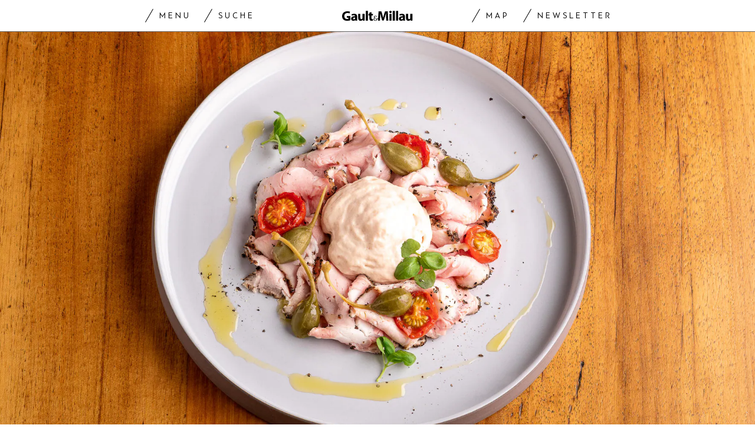

--- FILE ---
content_type: text/html; charset=utf-8
request_url: https://www.gaultmillau.ch/rezepte/vitello-tonnato-von-mike-wehrle-553060
body_size: 29383
content:
<!doctype html><html lang="de-CH"><head><script>window.eventQueueDataLayer=window.eventQueueDataLayer||[],window.dataLayer=window.dataLayer||[]</script><script>if(!document.location.pathname.startsWith("/widget/")&&!document.location.search.includes("rasch_disable_cmp")){var dlApiScript=document.createElement("script");dlApiScript.type="text/javascript",dlApiScript.src="https://cdn.cookielaw.org/scripttemplates/otSDKStub.js",dlApiScript.setAttribute("data-domain-script","518b7970-7ab9-4d0d-9005-27b798f8c1ef"),dlApiScript.setAttribute("data-document-language","true"),dlApiScript.async=!0,document.head.appendChild(dlApiScript)}</script><script>function OptanonWrapper(){}</script><script>function setOneTrustConsentForAll(){null!=window.OneTrust&&OneTrust.AllowAll()}function toggleConsentInfoDisplay(){null!=window.OneTrust&&OneTrust.ToggleInfoDisplay()}</script><script>function isPresentinDatalayer(e){return"view"===e.event&&window.dataLayer?.some((n=>n.cms_page_id==e?.cms_page_id))}function pushToDataLayer(e){if(window.dataLayer){isPresentinDatalayer(e)||window.dataLayer?.push(e)}}function loadGTM(){!function(e,n,t,a,o){e[a]=e[a]||[],e[a].push({"gtm.start":(new Date).getTime(),event:"gtm.js"});const s=n.getElementsByTagName(t)[0],r=n.createElement(t);r.async=!0,r.src="https://www.googletagmanager.com/gtm.js?id=GTM-M5QZP3XP&gtm_auth=UdFHE6ho8-vsLS4yWlBeQA&gtm_preview=env-1",s.parentNode.insertBefore(r,s)}(window,document,"script","dataLayer"),window.eventQueueDataLayer?.forEach((e=>{e&&pushToDataLayer(e)})),window.eventQueueDataLayer.push=function(e){e&&pushToDataLayer(e)}}function waitForConsentAndLoadGTM(){window.OneTrust?.IsAlertBoxClosed()?loadGTM():window.OneTrust?.OnConsentChanged((function(){loadGTM()}))}if(window.OneTrust)waitForConsentAndLoadGTM();else{const e=setInterval((()=>{window.OneTrust&&(clearInterval(e),waitForConsentAndLoadGTM())}),500)}</script><script>window.__GRAPHQL_HOST__="https://api.gaultmillau.ch/graphql",window.loadedImages={},window.loadedImagesArray=[],window.__INITIAL_STATE__= {"route":{"locationBeforeTransitions":{"pathname":"\u002Frezepte\u002Fvitello-tonnato-von-mike-wehrle-553060","search":"","hash":"","action":"PUSH","key":null,"query":{}},"vertical":"vertical\u002Frecipe","screenReady":true,"isInitialPage":true,"loading":false,"isCrawler":false,"hasCustomTracking":false,"isHybridApp":false,"clientUrl":"https:\u002F\u002Fwww.gaultmillau.ch"},"scroll":{"scrollTop":0},"navigation":{"tree":null,"visibleNavigation":null,"activePublication":null,"activeVerticalMenu":null},"header":{"title":"","isSinglePage":false,"contentType":""},"search":{"visible":false,"searchQuery":""},"settings":{"language":"de"},"auth":{"username":null,"givenName":null,"familyName":null,"email":null,"internalUserId":null,"registrationTimestamp":null,"subscriptionTimestamp":null,"isAuthenticated":false,"hasSubscriptions":false,"initialAuthRequest":false,"subscriptions":null,"gpNumber":null,"address":null,"birthday":null,"mobileNumber":null,"deviceId":"","realtime":null,"hasLegalAdviceAccess":false,"legalAdviceSubscriptions":null,"isChatbotAllowed":false},"alertList":{}},window.__INITIAL_ADS_CONFIG__= {"config":{"platform":"MobileWeb","targeting":{"publication":"gaultmillau","subsection":"Vitello Tonnato by Mike Wehrle","keywordCat":null,"keywords":["Bürgenstock","Bürgenstock Resort","Vitello Tonnato"],"articleType":"Recipe","articleId":"bm9kZTo1MzAwMzk=","usersi":"0","articlePremium":"0"},"publisher":"","ikjuzglkjfroef":true,"tracking":{},"channel":"Rezepte"},"slots":[],"helpers":[],"tracking":{}},window.__INITIAL_ADS_CONFIG__.tracking&&(window.__INITIAL_ADS_CONFIG__.tracking.initialStartTime=Date.now()),window.handleWysiwygLink=function(){return null},window.admTagMan=window.admTagMan||{},window.admTagMan.q=window.admTagMan.q||[],window.admTagMan.cq=window.admTagMan.cq||[];var isFrenchLanguage=window.__INITIAL_STATE__&&window.__INITIAL_STATE__.settings&&"fr"===window.__INITIAL_STATE__.settings.language,tagManagerUrl="https://cdn.ringier-advertising.ch/prod/tagmanager/gaultmillau.ch_de/latest/atm.js",tagManagerUrlFr="https://cdn.ringier-advertising.ch/prod/tagmanager/gaultmillau.ch_fr/latest/atm.js"</script>  <script>window.__GRAPHQL_ORIGIN__=""</script>    <script>var atmScript = document.createElement("script"); atmScript.setAttribute('src', isFrenchLanguage ? tagManagerUrlFr : tagManagerUrl); atmScript.async = true; if (!document.location.pathname.startsWith('/widget/')) { document.head.appendChild(atmScript); }</script>   <script>function loadBrandingDayCss(){var t=document.createElement("script");t.setAttribute("src","/static/js/branding-day-css.7ab5db56.min.js"),t.setAttribute("type","text/javascript"),t.setAttribute("async",!1),document.head.appendChild(t)}function loadScript(t,e){var a=document.createElement("script");a.setAttribute("src",t),a.setAttribute("type","text/javascript"),a.setAttribute("async",!0),a.setAttribute("data-env","production"),a.setAttribute("data-auth-service-url",""),"function"==typeof e&&a.addEventListener("load",(()=>{loadBrandingDayCss()}),{once:!0}),document.head.appendChild(a)}document.location.pathname.startsWith("/widget/")||loadScript("/static/js/init-thirdparty.1db8f0e5.min.js",loadBrandingDayCss)</script><link rel="search" type="application/opensearchdescription+xml" href="/opensearch.xml" title="Suche"> <link rel="modulepreload" href="/static/js/vendors.4e5b4326.js" as="script">
<link rel="modulepreload" href="/static/js/main.3fdac37e.js" as="script">
<link rel="preload" href="/static/css/main.7f3a9c43.css" as="style">
<link rel="preconnect" href="//cdn.ringier-advertising.ch" >
<link rel="preconnect" href="//cdn.cookielaw.org" >
<link rel="dns-prefetch" href="//tags.tiqcdn.com">
<link rel="dns-prefetch" href="//cdn.ringier-advertising.ch">
<link rel="dns-prefetch" href="//cdn.cookielaw.org"><title data-rh="true">Vitello Tonnato von Mike Wehrle</title><meta data-rh="true" name="base" content="https://www.gaultmillau.ch"/><meta data-rh="true" property="og:locale" content="de_CH"/><meta data-rh="true" name="robots" content="index,follow,noodp,noopener,noarchive"/><meta data-rh="true" name="viewport" content="width=device-width, initial-scale=1"/><meta data-rh="true" name="charset" content="UTF-8"/><meta data-rh="true" http-equiv="content-type" content="text/html; charset=utf-8"/><meta data-rh="true" name="mobile-web-app-capable" content="yes"/><meta data-rh="true" property="og:type" content="article"/><meta data-rh="true" name="apple-mobile-web-app-capable" content="yes"/><meta data-rh="true" name="robots" content="max-image-preview:large"/><meta data-rh="true" name="robots" content="max-video-preview:-1"/><meta data-rh="true" name="robots" content="max-snippet:-1"/><meta data-rh="true" name="google-site-verification" content="4njxmbnFVryyvMzc9YLIzzU8deNakI3-k6vWT8fjRkY"/><meta data-rh="true" name="msapplication-TileColor" content="#ffffff"/><meta data-rh="true" name="theme-color" content="#ffffff"/><meta data-rh="true" name="article:publisher" content="https://www.facebook.com/gaultmillau.schweiz"/><meta data-rh="true" property="fb:app_id" content="151397178237477"/><meta data-rh="true" property="fb:pages" content="1790328314571537, 170169220186859, 212134025922008"/><meta data-rh="true" name="p:domain_verify" content="7789afd1e81fe62bbce0c60e777a1c34"/><meta data-rh="true" property="og:site_name" content="Gault Millau"/><meta data-rh="true" name="twitter:site" content="@GaultMillauCH"/><meta data-rh="true" name="twitter:card" content="summary_large_image"/><meta data-rh="true" name="twitter:creator" content="@GaultMillauCH"/><meta data-rh="true" name="pinterest:site" content="gaultmillauschweiz"/><meta data-rh="true" name="pinterest:url" content="https://www.pinterest.com/gaultmillauschweiz/"/><meta data-rh="true" property="og:description" content="Das Geheimnis dieses italienischen Sommergerichts: Mike Wehrle (Bürgenstock) serviert die Sauce als Espuma."/><meta data-rh="true" property="og:image" content="https://www.gaultmillau.ch/fp/1200/675/1200/800/sites/default/files/media/field_image/2022-12/seven_kitchen_rezeptbuch_von_mike_wehrle_2022_8.jpg"/><meta data-rh="true" property="og:image:secure_url" content="https://www.gaultmillau.ch/fp/1200/675/1200/800/sites/default/files/media/field_image/2022-12/seven_kitchen_rezeptbuch_von_mike_wehrle_2022_8.jpg"/><meta data-rh="true" property="og:title" content="Rezept: Vitello Tonnato von Mike Wehrle"/><meta data-rh="true" name="twitter:title" content="Rezept: Vitello Tonnato von Mike Wehrle Das Geheimnis dieses italienischen Sommergerichts: Mike Wehrle (Bürgenstock) serviert die Sauce als Espuma. | GaultMillau – Channel"/><meta data-rh="true" name="twitter:image:src" content="https://www.gaultmillau.ch/fp/1200/675/1200/800/sites/default/files/media/field_image/2022-12/seven_kitchen_rezeptbuch_von_mike_wehrle_2022_8.jpg"/><meta data-rh="true" name="twitter:description" content="Rezept: Vitello Tonnato von Mike Wehrle Das Geheimnis dieses italienischen Sommergerichts: Mike Wehrle (Bürgenstock) serviert die Sauce als Espuma."/><meta data-rh="true" name="description" content="Das Geheimnis dieses italienischen Sommergerichts: Mike Wehrle (Bürgenstock) serviert die Sauce als Espuma."/><meta data-rh="true" name="news_keywords" content="Bürgenstock,Bürgenstock Resort,Vitello Tonnato"/><meta data-rh="true" name="published_at" content="2023-04-18T01:00:00+02:00"/><meta data-rh="true" name="updated_at" content="2023-06-24T11:05:25+02:00"/><meta data-rh="true" name="parsely-post-id" content="530039"/><meta data-rh="true" name="parsely-type" content="post"/><meta data-rh="true" name="parsely-title" content="Vitello Tonnato von Mike Wehrle | GaultMillau"/><meta data-rh="true" name="parsely-link" content="https://www.gaultmillau.ch/rezepte/vitello-tonnato-von-mike-wehrle-553060"/><meta data-rh="true" name="parsely-image-url" content="https://www.gaultmillau.ch/fp/1200/675/1200/800/sites/default/files/media/field_image/2022-12/seven_kitchen_rezeptbuch_von_mike_wehrle_2022_8.jpg"/><meta data-rh="true" name="parsely-pub-date" content="2023-04-18T01:00:00+02:00"/><meta data-rh="true" name="parsely-section" content="Recipe"/><meta data-rh="true" name="parsely-tags" content="Bürgenstock,Bürgenstock Resort,Vitello Tonnato,article_type:Entree,page_type:Recipe"/><meta data-rh="true" name="parsely-author" content="Gault Millau"/><meta data-rh="true" property="og:url" content="https://www.gaultmillau.ch/rezepte/vitello-tonnato-von-mike-wehrle-553060"/><link data-rh="true" rel="shortcut icon" type="image/x-icon" href="/static/media/da6a6e615ceb6cb53ec1bcad6251c927.ico"/><link data-rh="true" rel="apple-touch-icon" sizes="57x57" href="/static/media/87a2f68b54fceaff90aef1a6ba34124e.png"/><link data-rh="true" rel="apple-touch-icon" sizes="60x60" href="/static/media/6df1b036d42abf3f02073610ef3e52e4.png"/><link data-rh="true" rel="apple-touch-icon" sizes="72x72" href="/static/media/eda9b61cf60f43b13f3e8e606c286960.png"/><link data-rh="true" rel="apple-touch-icon" sizes="76x76" href="/static/media/c18ab9f1abaf9de77b282467cf9fcad2.png"/><link data-rh="true" rel="apple-touch-icon" sizes="114x114" href="/static/media/3048cd336163bcda7998c66797202724.png"/><link data-rh="true" rel="apple-touch-icon" sizes="120x120" href="/static/media/a03b204075e70227dc918630989495d9.png"/><link data-rh="true" rel="apple-touch-icon" sizes="144x144" href="/static/media/21a4da859dc7003bccc95752d4736972.png"/><link data-rh="true" rel="apple-touch-icon" sizes="152x152" href="/static/media/b1e801889236c686e621e608e2f24c66.png"/><link data-rh="true" rel="apple-touch-icon" sizes="180x180" href="/static/media/26e8b4850e0edeaa80bda4939a01fd3f.png"/><link data-rh="true" rel="apple-touch-icon" href="/static/media/26e8b4850e0edeaa80bda4939a01fd3f.png"/><link data-rh="true" rel="apple-touch-icon-precomposed" href="/static/media/26e8b4850e0edeaa80bda4939a01fd3f.png"/><link data-rh="true" rel="apple-touch-startup-image" media="(device-width: 320px) and (device-height: 568px) and (-webkit-device-pixel-ratio: 2) and (orientation: portrait)" href="/static/media/6e0b21704e02bf17caa75ce291ac9ae6.png"/><link data-rh="true" rel="apple-touch-startup-image" media="(device-width: 320px) and (device-height: 568px) and (-webkit-device-pixel-ratio: 2) and (orientation: landscape)" href="/static/media/c45f157afce8cf2ecc9a1c7d9bfa3326.png"/><link data-rh="true" rel="apple-touch-startup-image" media="(device-width: 375px) and (device-height: 667px) and (-webkit-device-pixel-ratio: 2) and (orientation: portrait)" href="/static/media/31fa1dde3efd94c979214989d955dbc1.png"/><link data-rh="true" rel="apple-touch-startup-image" media="(device-width: 375px) and (device-height: 667px) and (-webkit-device-pixel-ratio: 2) and (orientation: landscape)" href="/static/media/fc863c3904cfc2ea2e6a9bf7fee110a1.png"/><link data-rh="true" rel="apple-touch-startup-image" media="(device-width: 414px) and (device-height: 736px) and (-webkit-device-pixel-ratio: 3) and (orientation: portrait)" href="/static/media/1f2702eb3469a299c4bffe02f754f34c.png"/><link data-rh="true" rel="apple-touch-startup-image" media="(device-width: 414px) and (device-height: 736px) and (-webkit-device-pixel-ratio: 3) and (orientation: landscape)" href="/static/media/7de2a878a7dd37fb912c5f02e9a0a93c.png"/><link data-rh="true" rel="apple-touch-startup-image" media="(device-width: 375px) and (device-height: 812px) and (-webkit-device-pixel-ratio: 3) and (orientation: portrait)" href="/static/media/84fdafd811e5f65528c41be2f9266806.png"/><link data-rh="true" rel="apple-touch-startup-image" media="(device-width: 375px) and (device-height: 812px) and (-webkit-device-pixel-ratio: 3) and (orientation: landscape)" href="/static/media/ab6ff6de54ec4bce8f622748618056ad.png"/><link data-rh="true" rel="apple-touch-startup-image" media="(device-width: 414px) and (device-height: 896px) and (-webkit-device-pixel-ratio: 2) and (orientation: portrait)" href="/static/media/6428d2f7eda6664e9b32dbeb0ab02381.png"/><link data-rh="true" rel="apple-touch-startup-image" media="(device-width: 414px) and (device-height: 896px) and (-webkit-device-pixel-ratio: 2) and (orientation: landscape)" href="/static/media/1fdd005c5aeb367dffedf926cfe8c504.png"/><link data-rh="true" rel="apple-touch-startup-image" media="(device-width: 414px) and (device-height: 896px) and (-webkit-device-pixel-ratio: 3) and (orientation: portrait)" href="/static/media/a436b8c760b89960496d57a4d10abd44.png"/><link data-rh="true" rel="apple-touch-startup-image" media="(device-width: 414px) and (device-height: 896px) and (-webkit-device-pixel-ratio: 3) and (orientation: landscape)" href="/static/media/c2a5091361e39d733084901138492f0a.png"/><link data-rh="true" rel="apple-touch-startup-image" media="(device-width: 768px) and (device-height: 1024px) and (-webkit-device-pixel-ratio: 2) and (orientation: portrait)" href="/static/media/c98746638f240c26b5230dcf656aa35b.png"/><link data-rh="true" rel="apple-touch-startup-image" media="(device-width: 768px) and (device-height: 1024px) and (-webkit-device-pixel-ratio: 2) and (orientation: landscape)" href="/static/media/683491cc645ec7fd8cba88c609f46e7a.png"/><link data-rh="true" rel="apple-touch-startup-image" media="(device-width: 834px) and (device-height: 1112px) and (-webkit-device-pixel-ratio: 2) and (orientation: portrait)" href="/static/media/79c0fb5dc167801de6cfab35ed9ac8ac.png"/><link data-rh="true" rel="apple-touch-startup-image" media="(device-width: 834px) and (device-height: 1112px) and (-webkit-device-pixel-ratio: 2) and (orientation: landscape)" href="/static/media/e224251e7634bc6d68d6ec37e6bbc9fd.png"/><link data-rh="true" rel="apple-touch-startup-image" media="(device-width: 1024px) and (device-height: 1366px) and (-webkit-device-pixel-ratio: 2) and (orientation: portrait)" href="/static/media/cdaceb396d7c347cd9f614107db1f625.png"/><link data-rh="true" rel="apple-touch-startup-image" media="(device-width: 1024px) and (device-height: 1366px) and (-webkit-device-pixel-ratio: 2) and (orientation: landscape)" href="/static/media/09754a95f2bd2a8e8f7cf501eed3b110.png"/><link data-rh="true" rel="apple-touch-startup-image" media="(device-width: 834px) and (device-height: 1194px) and (-webkit-device-pixel-ratio: 2) and (orientation: portrait)" href="/static/media/06972667d4d63ae0e6b56d38da737faf.png"/><link data-rh="true" rel="apple-touch-startup-image" media="(device-width: 834px) and (device-height: 1194px) and (-webkit-device-pixel-ratio: 2) and (orientation: landscape)" href="/static/media/c1424f4894c2492e6c9ef927db001569.png"/><link data-rh="true" rel="icon" type="image/png" sizes="16x16" href="[data-uri]"/><link data-rh="true" rel="icon" type="image/png" sizes="32x32" href="[data-uri]"/><link data-rh="true" rel="icon" type="image/png" sizes="96x96" href="/static/media/ac68afb52fd924506c322c7be2424f91.png"/><link data-rh="true" rel="icon" type="image/png" sizes="192x192" href="/static/media/48654ac8c8a6d333c9690c0f26b7ef63.png"/><link data-rh="true" rel="alternate" type="application/atom+xml" href="https://www.gaultmillau.ch/rss_feed" title="GaultMillau RSS Feed"/><link data-rh="true" rel="canonical" href="https://www.gaultmillau.ch/rezepte/vitello-tonnato-von-mike-wehrle-553060"/><link data-rh="true" rel="preload" href="/fp/660/440/1200/800/sites/default/files/media/field_image/2022-12/seven_kitchen_rezeptbuch_von_mike_wehrle_2022_8.jpg" as="image" media="(max-width:759px)"/><link data-rh="true" rel="preload" href="/fp/1500/1000/1200/800/sites/default/files/media/field_image/2022-12/seven_kitchen_rezeptbuch_von_mike_wehrle_2022_8.jpg" as="image" media="(min-width:760px) and (max-width:959px)"/><link data-rh="true" rel="preload" href="/fp/2048/1152/1200/800/sites/default/files/media/field_image/2022-12/seven_kitchen_rezeptbuch_von_mike_wehrle_2022_8.jpg" as="image" media="(min-width:960px)"/><script data-rh="true" type="application/ld+json">{"@context":"https://schema.org","@type":"WebPage","@id":"https://www.gaultmillau.ch/rezepte/vitello-tonnato-von-mike-wehrle-553060","url":"https://www.gaultmillau.ch/rezepte/vitello-tonnato-von-mike-wehrle-553060","name":"Gault Millau","description":"Das Geheimnis dieses italienischen Sommergerichts: Mike Wehrle (Bürgenstock) serviert die Sauce als Espuma.","dateModified":"2023-06-24T11:05:25+02:00","isPartOf":{"@type":"WebSite","@id":"https://www.gaultmillau.ch/#/schema/WebSite/1"},"publisher":{"@type":"NewsMediaOrganization","@id":"https://www.gaultmillau.ch/#/schema/Organization/1"},"primaryImageOfPage":{"@type":"ImageObject","@id":"/fp/1200/1200/1200/800/sites/default/files/media/field_image/2022-12/seven_kitchen_rezeptbuch_von_mike_wehrle_2022_8.jpg"}}</script><script data-rh="true" type="application/ld+json">{"@context":"https://schema.org","@type":"ImageObject","@id":"https://www.gaultmillau.ch/fp/1200/1200/1200/800/sites/default/files/media/field_image/2022-12/seven_kitchen_rezeptbuch_von_mike_wehrle_2022_8.jpg","url":"https://www.gaultmillau.ch/fp/1200/1200/1200/800/sites/default/files/media/field_image/2022-12/seven_kitchen_rezeptbuch_von_mike_wehrle_2022_8.jpg","contentUrl":"https://www.gaultmillau.ch/fp/1200/1200/1200/800/sites/default/files/media/field_image/2022-12/seven_kitchen_rezeptbuch_von_mike_wehrle_2022_8.jpg","width":1200,"height":1200,"caption":null}</script><script data-rh="true" type="application/ld+json">{"@context":"https://schema.org","@type":"ImageObject","@id":"https://www.gaultmillau.ch/fp/1200/900/1200/800/sites/default/files/media/field_image/2022-12/seven_kitchen_rezeptbuch_von_mike_wehrle_2022_8.jpg","url":"https://www.gaultmillau.ch/fp/1200/900/1200/800/sites/default/files/media/field_image/2022-12/seven_kitchen_rezeptbuch_von_mike_wehrle_2022_8.jpg","contentUrl":"https://www.gaultmillau.ch/fp/1200/900/1200/800/sites/default/files/media/field_image/2022-12/seven_kitchen_rezeptbuch_von_mike_wehrle_2022_8.jpg","width":1200,"height":900,"caption":null}</script><script data-rh="true" type="application/ld+json">{"@context":"https://schema.org","@type":"ImageObject","@id":"https://www.gaultmillau.ch/fp/1770/996/1200/800/sites/default/files/media/field_image/2022-12/seven_kitchen_rezeptbuch_von_mike_wehrle_2022_8.jpg","url":"https://www.gaultmillau.ch/fp/1770/996/1200/800/sites/default/files/media/field_image/2022-12/seven_kitchen_rezeptbuch_von_mike_wehrle_2022_8.jpg","contentUrl":"https://www.gaultmillau.ch/fp/1770/996/1200/800/sites/default/files/media/field_image/2022-12/seven_kitchen_rezeptbuch_von_mike_wehrle_2022_8.jpg","width":1770,"height":996,"caption":null}</script><script data-rh="true" type="application/ld+json">{"@context":"https://schema.org","@type":"WebSite","@id":"https://www.gaultmillau.ch/#/schema/WebSite/1","url":"https://www.gaultmillau.ch/rezepte/vitello-tonnato-von-mike-wehrle-553060","name":"Gault Millau","alternateName":"Ringier AG | Ringier Medien Schweiz","publisher":{"@id":"https://www.gaultmillau.ch/#/schema/Organization/1"}}</script><script data-rh="true" type="application/ld+json">{"@graph":[{"@context":"https://schema.org","@type":"NewsMediaOrganization","@id":"https://www.gaultmillau.ch/#/schema/Organization/1","url":"https://www.gaultmillau.ch/rezepte/vitello-tonnato-von-mike-wehrle-553060","name":"Gault Millau","legalName":"Ringier AG | Ringier Medien Schweiz","description":"Das Geheimnis dieses italienischen Sommergerichts: Mike Wehrle (Bürgenstock) serviert die Sauce als Espuma.","logo":{"@type":"ImageObject","@id":"https://www.gaultmillau.ch/static/media/206b253fd2d2de3c7126692adcfb7427.png","url":"https://www.gaultmillau.ch/static/media/206b253fd2d2de3c7126692adcfb7427.png","contentUrl":"https://www.gaultmillau.ch/static/media/206b253fd2d2de3c7126692adcfb7427.png"},"image":[{"@type":"ImageObject","@id":"https://www.gaultmillau.ch/static/media/206b253fd2d2de3c7126692adcfb7427.png"},{"@type":"ImageObject","@id":"https://www.gaultmillau.ch/fp/1200/1200/1200/800/sites/default/files/media/field_image/2022-12/seven_kitchen_rezeptbuch_von_mike_wehrle_2022_8.jpg"}],"parentOrganization":{"@type":"Organization","@id":"https://www.gaultmillau.ch/#/schema/Organization/2"},"sameAs":["https://www.facebook.com/gaultmillau.schweiz","https://www.facebook.com/gaultmillau.suisse","https://www.instagram.com/gaultmillau_schweiz/","https://twitter.com/GaultMillauCH","https://www.linkedin.com/company/gaultmillau-schweiz","https://de.wikipedia.org/wiki/Gault-Millau","https://www.pinterest.com/gaultmillauschweiz/"],"address":{"@type":"PostalAddress","streetAddress":"Flurstrasse 55","addressLocality":"Zürich","addressRegion":"Zürich","postalCode":"8048","addressCountry":"CH"},"contactPoint":{"@type":"ContactPoint","contactType":"customer service","telephone":"+41 (0) 44 259 88 44","email":"gaultmillau@ringieraxelspringer.ch"},"employee":null,"potentialAction":null},{"@context":"https://schema.org","@type":"Organization","@id":"https://www.gaultmillau.ch/#/schema/Organization/2","url":"https://www.ringier.com/","name":"Ringier","legalName":"Ringier AG","alternateName":"ringier.com","description":"Ringier is a family-owned media group with brands in Europe and Africa that focus on media, e-commerce, marketplaces and entertainment.","email":"info@ringier.ch","telephone":"+41442596111","address":{"@type":"PostalAddress","@id":"https://www.gaultmillau.ch/#/schema/Address/Organization/1"},"sameAs":["https://www.linkedin.com/company/ringier/","https://twitter.com/ringier_ag","https://www.facebook.com/ringierag/","https://www.youtube.com/user/RingierComm","https://www.instagram.com/ringier_ag"]},{"@context":"http://schema.org/","@type":"Recipe","mainEntityOfPage":"https://www.gaultmillau.ch/rezepte/vitello-tonnato-von-mike-wehrle-553060","@id":"https://www.gaultmillau.ch/rezepte/vitello-tonnato-von-mike-wehrle-553060","url":"https://www.gaultmillau.ch/rezepte/vitello-tonnato-von-mike-wehrle-553060","publisher":{"@type":"NewsMediaOrganization","@id":"https://www.gaultmillau.ch/#/schema/Organization/1","name":"Gault Millau","logo":{"@type":"ImageObject","@id":"https://www.gaultmillau.ch/static/media/206b253fd2d2de3c7126692adcfb7427.png","url":"https://www.gaultmillau.ch/static/media/206b253fd2d2de3c7126692adcfb7427.png","contentUrl":"https://www.gaultmillau.ch/static/media/206b253fd2d2de3c7126692adcfb7427.png"},"sameAs":["https://www.facebook.com/gaultmillau.schweiz","https://www.facebook.com/gaultmillau.suisse","https://www.instagram.com/gaultmillau_schweiz/","https://twitter.com/GaultMillauCH","https://www.linkedin.com/company/gaultmillau-schweiz","https://de.wikipedia.org/wiki/Gault-Millau","https://www.pinterest.com/gaultmillauschweiz/"]},"articleSection":"","author":[false],"datePublished":"2023-04-18T01:00:00+02:00","dateModified":"2023-06-24T11:05:25+02:00","headline":"Vitello Tonnato by Mike Wehrle","alternativeHeadline":"Vitello Tonnato von Mike Wehrle","description":"","isPartOf":{"@type":"URL","@id":"https://www.gaultmillau.ch/rezepte/vitello-tonnato-von-mike-wehrle-553060"},"image":[{"@type":"ImageObject","@id":"https://www.gaultmillau.ch/fp/1200/1200/1200/800/sites/default/files/media/field_image/2022-12/seven_kitchen_rezeptbuch_von_mike_wehrle_2022_8.jpg"},{"@type":"ImageObject","@id":"https://www.gaultmillau.ch/fp/1200/900/1200/800/sites/default/files/media/field_image/2022-12/seven_kitchen_rezeptbuch_von_mike_wehrle_2022_8.jpg"},{"@type":"ImageObject","@id":"https://www.gaultmillau.ch/fp/1770/996/1200/800/sites/default/files/media/field_image/2022-12/seven_kitchen_rezeptbuch_von_mike_wehrle_2022_8.jpg"}],"isAccessibleForFree":true}],"@type":"Recipe","url":"https://www.gaultmillau.ch/rezepte/vitello-tonnato-von-mike-wehrle-553060","name":"Vitello Tonnato by Mike Wehrle","recipeIngredient":"Kalbsrücken sous-vide gegart\n\n600 g Kalbsrücken pariert\n\n50 g Maggia Pfeffer\n\n20 g getrocknete Herbsttrompeten gemahlen\n\nSalz\n\n&nbsp;\n\nThunfischespuma&nbsp;&nbsp;&nbsp;&nbsp; \n\n140 g Thunfisch weiss \n\n60 g Mayonnaise \n\n20 g Kapernbeeren\n\n10 g Sardellenfilets\n\n50 g Sauerrahm\n\n30 ml Olivenöl Extra Vergine\n\nSalz\n\n&nbsp;\n\n&nbsp;\n\n&nbsp;\n\n&nbsp;\n\n&nbsp;\n\n&nbsp;\n\n&nbsp;\n\n&nbsp;\n\n&nbsp;\n\n&nbsp;\n\n&nbsp;\n\n&nbsp;\n\n&nbsp;\n\n&nbsp;\n\n&nbsp;\n\n&nbsp;\n\n&nbsp;\n\nBürgenstock Resort\n\nBürgenstock\n\n6363 Bürgenstock (Obbürgen)\n\n+41 41 612 64 04&nbsp;\n\nwww.burgenstockresort.com","recipeInstructions":"Kalbsrücken sous-vide gegart\n\n\n\tDas parierte Kalbsrückenstück gut salzen und in der Mischung aus Maggia Pfeffer und Herbsttrompeten wälzen und die Mischung gut andrücken. In Klarsichtfolie einschlagen und in einem kochfesten Vakuumbeutel bei voller Leistung vakuumieren. \n\tIm Wasserbad für 2,5 Stunden bei 59,4 °C garen und in einem Eiswasserbad abkühlen.\n\tMit einer Aufschnittmaschine in Scheiben schneiden und mit dem Thunfischespuma servieren.\n\n\n \n\n\n\nThunfischespuma\n\n \n\n\n\tAlle Zutaten zu einer feinen Sauce vermixen, durch ein Sieb passieren und abschmecken.\n\tIn einen 0,5-l-iSi-Siphon füllen und mit 1-2 iSi-N2O Patronen begasen. 4 bis 6 Stunden im Kühlschrank ruhen lassen.\n\n","recipeCategory":"Entree","recipeYield":"4 Personen","nutrition":{"@type":"NutritionInformation","calories":null,"carbohydrateContent":null,"fatContent":null,"proteinContent":null},"cookTime":null,"keywords":"Bürgenstock, Bürgenstock Resort, Vitello Tonnato","prepTime":"","description":"Das Geheimnis dieses italienischen Sommergerichts: Mike Wehrle (Bürgenstock) serviert die Sauce als Espuma."}</script><script data-rh="true" type="application/ld+json">{"name":null,"publisher":{"@id":"https://www.gaultmillau.ch/#/schema/Organization/1"}}</script><script data-rh="true" type="application/ld+json">{"name":null,"publisher":{"@id":"https://www.gaultmillau.ch/#/schema/Organization/1"}}</script> <script>(()=>{"use strict";var e={},t={};function r(o){var n=t[o];if(void 0!==n)return n.exports;var a=t[o]={id:o,loaded:!1,exports:{}};return e[o].call(a.exports,a,a.exports,r),a.loaded=!0,a.exports}r.m=e,(()=>{var e=[];r.O=(t,o,n,a)=>{if(!o){var i=1/0;for(s=0;s<e.length;s++){for(var[o,n,a]=e[s],l=!0,d=0;d<o.length;d++)(!1&a||i>=a)&&Object.keys(r.O).every((e=>r.O[e](o[d])))?o.splice(d--,1):(l=!1,a<i&&(i=a));if(l){e.splice(s--,1);var u=n();void 0!==u&&(t=u)}}return t}a=a||0;for(var s=e.length;s>0&&e[s-1][2]>a;s--)e[s]=e[s-1];e[s]=[o,n,a]}})(),r.n=e=>{var t=e&&e.__esModule?()=>e.default:()=>e;return r.d(t,{a:t}),t},(()=>{var e,t=Object.getPrototypeOf?e=>Object.getPrototypeOf(e):e=>e.__proto__;r.t=function(o,n){if(1&n&&(o=this(o)),8&n)return o;if("object"==typeof o&&o){if(4&n&&o.__esModule)return o;if(16&n&&"function"==typeof o.then)return o}var a=Object.create(null);r.r(a);var i={};e=e||[null,t({}),t([]),t(t)];for(var l=2&n&&o;"object"==typeof l&&!~e.indexOf(l);l=t(l))Object.getOwnPropertyNames(l).forEach((e=>i[e]=()=>o[e]));return i.default=()=>o,r.d(a,i),a}})(),r.d=(e,t)=>{for(var o in t)r.o(t,o)&&!r.o(e,o)&&Object.defineProperty(e,o,{enumerable:!0,get:t[o]})},r.f={},r.e=e=>Promise.all(Object.keys(r.f).reduce(((t,o)=>(r.f[o](e,t),t)),[])),r.u=e=>"static/js/"+({532:"ImageGallery",576:"HeroImageGallery",631:"StyleguideParagraphs",634:"StyleguideButton",739:"FileUploader",846:"file-type",866:"Styleguide",949:"StyleguideTypography"}[e]||e)+"."+{9:"8726d395",383:"5f1512c5",390:"5d02fc39",532:"7029b8ee",576:"9d8eda20",631:"6b8935ec",634:"6249e162",695:"a62194dc",739:"ee9e7a01",846:"9089ce7c",866:"77ce3402",949:"3c577af9"}[e]+".chunk.js",r.miniCssF=e=>"static/css/"+({576:"HeroImageGallery",631:"StyleguideParagraphs",634:"StyleguideButton",866:"Styleguide",949:"StyleguideTypography"}[e]||e)+"."+{390:"aede51f9",576:"875940a1",631:"a4708039",634:"43066b84",866:"74e2d296",949:"b0c291eb"}[e]+".chunk.css",r.g=function(){if("object"==typeof globalThis)return globalThis;try{return this||new Function("return this")()}catch(e){if("object"==typeof window)return window}}(),r.hmd=e=>((e=Object.create(e)).children||(e.children=[]),Object.defineProperty(e,"exports",{enumerable:!0,set:()=>{throw new Error("ES Modules may not assign module.exports or exports.*, Use ESM export syntax, instead: "+e.id)}}),e),r.o=(e,t)=>Object.prototype.hasOwnProperty.call(e,t),(()=>{var e={},t="frontend:";r.l=(o,n,a,i)=>{if(e[o])e[o].push(n);else{var l,d;if(void 0!==a)for(var u=document.getElementsByTagName("script"),s=0;s<u.length;s++){var f=u[s];if(f.getAttribute("src")==o||f.getAttribute("data-webpack")==t+a){l=f;break}}l||(d=!0,(l=document.createElement("script")).charset="utf-8",l.timeout=120,r.nc&&l.setAttribute("nonce",r.nc),l.setAttribute("data-webpack",t+a),l.src=o),e[o]=[n];var c=(t,r)=>{l.onerror=l.onload=null,clearTimeout(p);var n=e[o];if(delete e[o],l.parentNode&&l.parentNode.removeChild(l),n&&n.forEach((e=>e(r))),t)return t(r)},p=setTimeout(c.bind(null,void 0,{type:"timeout",target:l}),12e4);l.onerror=c.bind(null,l.onerror),l.onload=c.bind(null,l.onload),d&&document.head.appendChild(l)}}})(),r.r=e=>{"undefined"!=typeof Symbol&&Symbol.toStringTag&&Object.defineProperty(e,Symbol.toStringTag,{value:"Module"}),Object.defineProperty(e,"__esModule",{value:!0})},r.nmd=e=>(e.paths=[],e.children||(e.children=[]),e),r.p="/",(()=>{if("undefined"!=typeof document){var e=e=>new Promise(((t,o)=>{var n=r.miniCssF(e),a=r.p+n;if(((e,t)=>{for(var r=document.getElementsByTagName("link"),o=0;o<r.length;o++){var n=(i=r[o]).getAttribute("data-href")||i.getAttribute("href");if("stylesheet"===i.rel&&(n===e||n===t))return i}var a=document.getElementsByTagName("style");for(o=0;o<a.length;o++){var i;if((n=(i=a[o]).getAttribute("data-href"))===e||n===t)return i}})(n,a))return t();((e,t,r,o,n)=>{var a=document.createElement("link");a.rel="stylesheet",a.type="text/css",a.onerror=a.onload=r=>{if(a.onerror=a.onload=null,"load"===r.type)o();else{var i=r&&("load"===r.type?"missing":r.type),l=r&&r.target&&r.target.href||t,d=new Error("Loading CSS chunk "+e+" failed.\n("+l+")");d.code="CSS_CHUNK_LOAD_FAILED",d.type=i,d.request=l,a.parentNode&&a.parentNode.removeChild(a),n(d)}},a.href=t,document.head.appendChild(a)})(e,a,0,t,o)})),t={121:0};r.f.miniCss=(r,o)=>{t[r]?o.push(t[r]):0!==t[r]&&{390:1,576:1,631:1,634:1,866:1,949:1}[r]&&o.push(t[r]=e(r).then((()=>{t[r]=0}),(e=>{throw delete t[r],e})))}}})(),(()=>{var e={121:0};r.f.j=(t,o)=>{var n=r.o(e,t)?e[t]:void 0;if(0!==n)if(n)o.push(n[2]);else if(121!=t){var a=new Promise(((r,o)=>n=e[t]=[r,o]));o.push(n[2]=a);var i=r.p+r.u(t),l=new Error;r.l(i,(o=>{if(r.o(e,t)&&(0!==(n=e[t])&&(e[t]=void 0),n)){var a=o&&("load"===o.type?"missing":o.type),i=o&&o.target&&o.target.src;l.message="Loading chunk "+t+" failed.\n("+a+": "+i+")",l.name="ChunkLoadError",l.type=a,l.request=i,n[1](l)}}),"chunk-"+t,t)}else e[t]=0},r.O.j=t=>0===e[t];var t=(t,o)=>{var n,a,[i,l,d]=o,u=0;if(i.some((t=>0!==e[t]))){for(n in l)r.o(l,n)&&(r.m[n]=l[n]);if(d)var s=d(r)}for(t&&t(o);u<i.length;u++)a=i[u],r.o(e,a)&&e[a]&&e[a][0](),e[a]=0;return r.O(s)},o=self.webpackChunkfrontend=self.webpackChunkfrontend||[];o.forEach(t.bind(null,0)),o.push=t.bind(null,o.push.bind(o))})()})()</script><link href="/static/css/main.7f3a9c43.css" rel="stylesheet"><meta name="theme-color" content="#1f1f1f" /><link rel="manifest" href="/manifest.32f6a519b8d47109d28b0f3b9fcf6fa7.json" /></head><body class="cnW6GiAS tcsSetgX"><div id="top_special_1" classname="ad-wrapper"></div><div id="app"><div id="modal-root"></div><div class="app U1vLqlW2"><div class="site-header ixJRpyUD"><div class="site-header"><div class="TK2XtEmr is-in-view"><div class="TK2XtEmr is-in-view"><div class="header-placeholder yrDOahIC"><header class="ZIPvLWlC"><div class=""><div class="header-inner"><div class="rE4096bW"><div class="N0CUoks2"><div class="ZPd_ooYO f5FpOGc4"><div class="Sc91r3Dj QxrClZXJ"><button class="lUdMsriR iM7YYTTF jnHRkOn0" aria-label="Zurück"><svg xmlns="http://www.w3.org/2000/svg" viewBox="0 0 22 23" type="svg-icons/type/arrow-back" class="MTbZnx1s"><path d="m11.314 0 1.414 1.414-8.899 8.9h17.485v2H3.829l8.899 8.9-1.414 1.413L0 11.314 11.314 0z"></path></svg><span>Zurück</span></button><div class="xLWysgNZ QfRwUht4 ASlJGoRV"><a href="#toggleMenuAction" class="menu-action-link-open iM7YYTTF jnHRkOn0" aria-label="Menu togglen">Menu</a><a href="#toggleSearchAction" class="iM7YYTTF jnHRkOn0 xjeFvBYZ ASlJGoRV">Suche</a></div><div class="xLWysgNZ CVIiAQyf"><a class="cUudMn9G" href="/"><svg viewBox="0 0 152 22" version="1.1"><g id="Page-1" stroke="none" stroke-width="1" fill="none" fill-rule="evenodd"><g id="Logo_GM_desktop_active"><g id="Group-3" transform="translate(0.000000, 0.719249)"><path d="M17.6454206,19.5999003 C16.2489785,20.0754455 13.6056233,20.7292751 10.9611897,20.7292751 C7.30815473,20.7292751 4.66408061,19.8080187 2.82228673,18.056086 C1.01068619,16.3030749 -7.18889103e-05,13.6891941 -7.18889103e-05,10.7478594 C0.0301214534,4.09382183 4.87148011,0.291617364 11.4374537,0.291617364 C14.0211412,0.291617364 16.0113856,0.795558625 16.9919504,1.24162931 L16.0408601,4.89610206 C14.9423975,4.39036358 13.6056233,4.03487292 11.4072604,4.03487292 C7.63453038,4.03487292 4.75322286,6.17248967 4.75322286,10.510626 C4.75322286,14.66904 7.36674419,17.0755212 11.0805253,17.0755212 C12.0909239,17.0755212 12.9219597,16.9565451 13.2788882,16.807735 L13.2788882,14.1388593 L10.1894622,14.1388593 L10.1894622,10.6033626 L17.6454206,10.6033626 L17.6454206,19.5999003 Z" id="Fill-1" fill="#000000" mask="url(#mask-2)"></path></g><path d="M27.9461309,14.3785009 C25.5694835,14.3785009 23.7280491,14.9428289 23.7280491,16.6652872 C23.7280491,17.823777 24.5004954,18.3888238 25.5105346,18.3888238 C26.6089972,18.3888238 27.559728,17.6458519 27.8569887,16.7245955 C27.9159376,16.4877216 27.9461309,16.2202948 27.9461309,15.953587 L27.9461309,14.3785009 Z M32.3130228,17.7353536 C32.3130228,19.1023212 32.3719717,20.4380172 32.5506156,21.2402974 L28.480625,21.2402974 L28.2135577,19.7841875 L28.124056,19.7841875 C27.1736846,20.9441151 25.6884597,21.5670325 23.9652825,21.5670325 C21.0250261,21.5670325 19.272015,19.4286969 19.272015,17.1113579 C19.272015,13.3389873 22.6587016,11.5565018 27.7973209,11.5565018 L27.7973209,11.3782173 C27.7973209,10.6057709 27.381803,9.50658949 25.1539656,9.50658949 C23.6680219,9.50658949 22.0943736,10.0116091 21.1432833,10.5762965 L20.3115286,7.69498895 C21.3215678,7.13030156 23.3121718,6.38804856 25.955527,6.38804856 C30.7983234,6.38804856 32.3130228,9.2388033 32.3130228,12.6553238 L32.3130228,17.7353536 Z" id="Fill-4" fill="#000000"></path><g id="Group-8" transform="translate(34.506677, 6.470361)"><path d="M13.8312466,10.1062149 C13.8312466,12.0069577 13.890555,13.5525692 13.9502228,14.7700079 L10.0290421,14.7700079 L9.82128319,12.7204551 L9.73250039,12.7204551 C9.16709411,13.612237 7.80084537,15.096743 5.18624571,15.096743 C2.21651482,15.096743 0.0767414117,13.2553086 0.0767414117,8.7694406 L0.0767414117,0.244494184 L4.59244331,0.244494184 L4.59244331,8.05666206 C4.59244331,10.1655232 5.27610684,11.4422703 6.87994843,11.4422703 C8.12758047,11.4422703 8.87055236,10.5810411 9.1379791,9.8682626 C9.25623636,9.60047641 9.31590416,9.27374131 9.31590416,8.88841675 L9.31590416,0.244494184 L13.8312466,0.244494184 L13.8312466,10.1062149 Z" id="Fill-6" fill="#000000" mask="url(#mask-4)"></path></g><polygon id="Fill-9" fill="#000000" mask="url(#mask-6)" points="50.9207123 21.2406569 55.4364142 21.2406569 55.4364142 0.149528933 50.9207123 0.149528933"></polygon><path d="M63.0691833,2.76287054 L63.0691833,6.71460394 L66.3077787,6.71460394 L66.3077787,10.0412633 L63.0691833,10.0412633 L63.0691833,15.3286926 C63.0691833,17.0817037 63.5148946,17.8836245 64.8523878,17.8836245 C65.4753052,17.8836245 65.7732847,17.85415 66.1888026,17.7646483 L66.2179176,21.1804499 C65.6539491,21.3896466 64.5551271,21.5668528 63.3071356,21.5668528 C61.8517446,21.5668528 60.6335871,21.0625521 59.8909746,20.3192208 C59.0592199,19.4579916 58.6433426,18.061909 58.6433426,16.0116373 L58.6433426,10.0412633 L56.712047,10.0412633 L56.712047,6.71460394 L58.6433426,6.71460394 L58.6433426,3.98138757 L63.0691833,2.76287054 Z" id="Fill-11" fill="#000000" mask="url(#mask-6)"></path><path d="M115.803329,21.2406569 L120.318312,21.2406569 L120.318312,0.149528933 L115.803329,0.149528933 L115.803329,21.2406569 Z M130.626104,15.9532275 C130.626104,16.2202948 130.59591,16.4877216 130.536962,16.7242361 C130.239701,17.6458519 129.288611,18.3888238 128.190148,18.3888238 C127.180109,18.3888238 126.408022,17.823777 126.408022,16.6652872 C126.408022,14.9424694 128.249456,14.3785009 130.626104,14.3785009 L130.626104,15.9532275 Z M134.993355,12.6553238 C134.993355,9.2388033 133.477937,6.38804856 128.6355,6.38804856 C125.992145,6.38804856 124.001541,7.13030156 122.991142,7.6953484 L123.822897,10.575937 C124.773987,10.0116091 126.348354,9.50658949 127.833939,9.50658949 C130.061416,9.50658949 130.476934,10.6057709 130.476934,11.3782173 L130.476934,11.5565018 C125.338315,11.5565018 121.951988,13.3389873 121.951988,17.1113579 C121.951988,19.4290563 123.70428,21.5670325 126.644896,21.5670325 C128.368433,21.5670325 129.853298,20.9441151 130.804029,19.784547 L130.893171,19.784547 L131.160238,21.2406569 L135.230588,21.2406569 C135.052304,20.4380172 134.993355,19.1023212 134.993355,17.7353536 L134.993355,12.6553238 Z M150.958444,16.5765044 L150.958444,6.71442422 L146.442742,6.71442422 L146.442742,15.3590657 C146.442742,15.7440308 146.383075,16.0711253 146.264817,16.3385521 C145.997391,17.0513306 145.254419,17.9125598 144.006787,17.9125598 C142.402945,17.9125598 141.719282,16.6354533 141.719282,14.527311 L141.719282,6.71442422 L137.204299,6.71442422 L137.204299,15.2400895 C137.204299,19.7255981 139.343353,21.5670325 142.313443,21.5670325 C144.927684,21.5670325 146.294651,20.0825265 146.85826,19.1907446 L146.947762,19.1907446 L147.155521,21.2406569 L151.077061,21.2406569 C151.017753,20.0228587 150.958444,18.4772472 150.958444,16.5765044 L150.958444,16.5765044 Z M92.1367812,1.21887647 L90.0272012,7.87219512 C89.3442565,10.1305852 88.6609524,12.744466 88.1264584,15.061805 L88.0074822,15.061805 C87.5614116,12.7142727 86.9676092,10.2190086 86.314139,7.93186291 L84.3537284,1.21887647 L78.3229677,1.21887647 L77.3934441,15.7889614 C76.976129,16.4079249 76.2859954,16.8119405 75.1206762,16.8180511 L73.7900125,16.8180511 C73.0060639,16.8158944 72.4963715,17.0351556 72.1947975,17.3644068 C71.893583,17.6922203 71.809473,18.1023465 71.809473,18.4653855 L71.809473,18.5940666 L72.3364187,18.5940666 L72.3489993,18.4790444 C72.3835059,17.9991859 73.0466811,17.7932242 73.5937557,17.7932242 L74.2346454,17.7932242 C74.204452,19.4067708 73.1710489,20.5702928 71.4956779,20.5749656 C70.1283508,20.5746061 68.7883415,19.6148892 68.785466,18.2091015 C68.7883415,16.8029544 70.0949225,15.9090158 71.3961118,15.9082969 C71.6786352,15.9072186 71.8752513,15.9014675 72.0294531,15.8648042 C72.1779037,15.8410808 72.3281515,15.7213858 72.3155709,15.5707785 C72.3281515,15.4417379 72.2127698,15.3105407 72.0513792,15.2577023 C71.8845969,15.1955184 71.6412529,15.1502284 71.2383156,15.0937956 C70.2340275,14.8756128 69.5784007,13.9087069 69.5816357,13.1876611 C69.5906218,12.1060925 70.3921831,11.4716729 71.624359,11.461249 C72.7433099,11.467719 73.374854,12.0963875 73.6703174,13.2016795 L73.6944002,13.3001673 L74.0617525,13.3016051 L74.227097,13.3016051 L74.204452,13.1563895 C74.1063237,12.4982465 74.0121492,11.830758 73.9776425,11.1675828 L73.9758453,11.09821 L73.9136614,11.0644222 C73.2882279,10.7089315 72.4072293,10.566232 71.575834,10.566232 C70.0129691,10.5683887 68.3300497,11.4655623 68.3268147,13.1876611 C68.3196258,14.3623259 68.9331977,15.0032156 69.8429518,15.4532401 C68.4820948,15.7379202 67.5238156,16.7659316 67.5292073,18.2245576 C67.5331612,20.4207638 69.5111845,21.4671069 71.4956779,21.4707014 L71.5147285,21.4707014 C73.876998,21.4707014 75.3978079,19.959237 75.4873096,17.7835192 C76.3169077,17.7188192 76.8948945,17.4679269 77.3096935,17.1059662 L77.0458612,21.2406569 L81.2344686,21.2406569 L81.6208715,13.635529 C81.7394882,11.140265 81.8584643,8.05047961 81.9476066,5.34745659 L82.0069149,5.34745659 C82.5115751,7.99153071 83.1654047,10.8135299 83.8188749,13.1894584 L85.9579294,20.9135623 L89.4930666,20.9135623 L91.9286629,13.101035 C92.7003903,10.7538621 93.532145,7.9027479 94.1856152,5.34745659 L94.2460019,5.34745659 C94.2460019,8.28879135 94.3347847,11.1704583 94.4235675,13.5758613 L94.7503026,21.2406569 L99.1466689,21.2406569 L98.0776808,1.21887647 L92.1367812,1.21887647 Z M108.704659,21.2406569 L113.220361,21.2406569 L113.220361,0.149528933 L108.704659,0.149528933 L108.704659,21.2406569 Z M101.605629,21.2406569 L106.12169,21.2406569 L106.12169,6.71442422 L101.605629,6.71442422 L101.605629,21.2406569 Z M103.893494,0 C102.34896,0 101.338562,1.04023253 101.338562,2.40648127 C101.338562,3.74325556 102.319126,4.81332198 103.833826,4.81332198 L103.86366,4.81332198 C105.438027,4.81332198 106.417873,3.74325556 106.417873,2.40648127 C106.388398,1.04023253 105.438027,0 103.893494,0 L103.893494,0 Z" id="Fill-12" fill="#000000" mask="url(#mask-6)"></path></g></g></svg></a></div><div class="xLWysgNZ QfRwUht4 WO2pJq_4 ASlJGoRV"><a class="iM7YYTTF jnHRkOn0 QN_fXnWT xjeFvBYZ" href="/map?aroundme=true">Map</a><a class="iM7YYTTF jnHRkOn0 QN_fXnWT xjeFvBYZ" href="/newsletter-abonnieren">Newsletter</a><a href="#toggleSearchAction" class="iM7YYTTF jnHRkOn0 QN_fXnWT SY1wbXwB">Suche</a></div></div></div></div></div><nav class="UwYHMZ4n"><section style="display:none"><div class="bJFBi2NV"><div><div class="main-navigation n0BXr7AI"><div class="xyaiOVzh Mfv0WXyV ZPd_ooYO"><div class="QxrClZXJ vNGN5eBa"><div class="g3koM_dp bMi_d6eh ZQYGKSOg"><button class="menu-action-link-close MAJs_Pcc" aria-label="Menu schliessen"><i class="rZOW3KT1 tayR1Ary"></i></button></div><div class="g3koM_dp P_YrYjE4 IR68qn2p"><div class="Edatc4UX"><a href="/" class="Q_xco6Jz jnHRkOn0 H1CtoI31">de</a><a href="/fr" class="Q_xco6Jz jnHRkOn0">fr</a></div></div></div><div class="QxrClZXJ cTsUm96Y SY1wbXwB"><div class="QLI11ZBS" role="button" aria-hidden="true" tabindex="0"><a class="iM7YYTTF jnHRkOn0" href="/map?aroundme=true">Map</a></div><div class="QLI11ZBS" role="button" aria-hidden="true" tabindex="0"><a class="iM7YYTTF jnHRkOn0" href="/newsletter-abonnieren">Newsletter</a></div><div class="QLI11ZBS" role="button" aria-hidden="true" tabindex="0"><a target="_blank" rel="noopener nofollow" href="https://www.online-kiosk.ch/gault-millau" class="iM7YYTTF jnHRkOn0">Shop</a></div></div><div class="QxrClZXJ"><div class="k7RZYAtK UG1NueD3 P_YrYjE4"><div data-index="0" class="menu-link-0-880-restaurant-tests MGqVv9rq"><span role="link" tabindex="-3" aria-hidden="true"><a class="v_UDv6gT agYLNefh" href="/restaurants">880 Restaurant Tests</a></span></div><div data-index="1" class="menu-link-1-züri-isst MGqVv9rq"><span role="link" tabindex="-3" aria-hidden="true"><a class="v_UDv6gT agYLNefh" href="/zueri-isst">Züri isst</a></span></div><div data-index="2" class="menu-link-2-atelier-caminada MGqVv9rq"><span role="link" tabindex="-3" aria-hidden="true"><a class="v_UDv6gT agYLNefh" href="/atelier-caminada">Atelier Caminada</a></span></div><div data-index="3" class="menu-link-3-bella-italia MGqVv9rq"><span role="link" tabindex="-3" aria-hidden="true"><a class="v_UDv6gT agYLNefh" href="/bella-italia"><span class="_83Y9SBBf">Bella</span> <span class="wYBq1Phz">Italia</span></a></span></div><div data-index="4" class="menu-link-4-gaultmillau-pop! MGqVv9rq"><span role="link" tabindex="-3" aria-hidden="true"><a class="v_UDv6gT agYLNefh" href="/pop">GaultMillau POP!</a></span></div><div data-index="5" class="menu-link-5-starchefs MGqVv9rq"><span role="link" tabindex="-3" aria-hidden="true"><a class="v_UDv6gT agYLNefh" href="/starchefs">Starchefs</a></span><a href="#toggleSubnavi" class="EO5TYXRm"><i class="rZOW3KT1 TlZMp_EM ZTYCLbF2"></i></a><div class="WM2DU5Mt"><div class="menu-sublink-5-0-koch-des-monats sBaETzM_ wndwLAVi"><span role="link" tabindex="-4" aria-hidden="true"><a class="Ft36LtHD UgXSeiOl" href="/starchefs/koch-des-monats">Koch des Monats</a></span></div><div class="menu-sublink-5-1-talente sBaETzM_ wndwLAVi"><span role="link" tabindex="-4" aria-hidden="true"><a class="Ft36LtHD UgXSeiOl" href="/starchefs/talente">Talente</a></span></div><div class="menu-sublink-5-2-chef&#x27;s-choice sBaETzM_ wndwLAVi"><span role="link" tabindex="-4" aria-hidden="true"><a class="Ft36LtHD UgXSeiOl" href="/chef-s-choice">Chef&#x27;s Choice</a></span></div><div class="menu-sublink-5-3-gaultmillau-international sBaETzM_ wndwLAVi"><span role="link" tabindex="-4" aria-hidden="true"><a class="Ft36LtHD UgXSeiOl" href="/starchefs/international">GaultMillau International</a></span></div></div></div><div data-index="6" class="menu-link-6-rezepte MGqVv9rq"><span role="link" tabindex="-3" aria-hidden="true"><a class="v_UDv6gT agYLNefh" href="/rezepte">Rezepte</a></span></div><div data-index="7" class="menu-link-7-videos MGqVv9rq"><span role="link" tabindex="-3" aria-hidden="true"><a class="v_UDv6gT agYLNefh" href="/videos">Videos</a></span><a href="#toggleSubnavi" class="EO5TYXRm"><i class="rZOW3KT1 TlZMp_EM ZTYCLbF2"></i></a><div class="WM2DU5Mt"><div class="menu-sublink-7-0-noah-kocht sBaETzM_ wndwLAVi"><span role="link" tabindex="-4" aria-hidden="true"><a class="Ft36LtHD UgXSeiOl" href="/noah-kocht">Noah kocht</a></span></div><div class="menu-sublink-7-1-how-to-videos sBaETzM_ wndwLAVi"><span role="link" tabindex="-4" aria-hidden="true"><a class="Ft36LtHD UgXSeiOl" href="/videos/how-to">How to Videos</a></span></div></div></div><div data-index="8" class="menu-link-8-wine-&amp;-cigars- MGqVv9rq"><span role="link" tabindex="-3" aria-hidden="true"><a class="v_UDv6gT agYLNefh" href="/wine-and-cigars">Wine &amp; Cigars </a></span><a href="#toggleSubnavi" class="EO5TYXRm"><i class="rZOW3KT1 TlZMp_EM ZTYCLbF2"></i></a><div class="WM2DU5Mt"><div class="menu-sublink-8-0-wine-&amp;-bubbles sBaETzM_ wndwLAVi"><span role="link" tabindex="-4" aria-hidden="true"><a class="Ft36LtHD UgXSeiOl" href="/wine-bubbles">Wine &amp; Bubbles</a></span></div><div class="menu-sublink-8-1-cigar-lounge sBaETzM_ wndwLAVi"><span role="link" tabindex="-4" aria-hidden="true"><a class="Ft36LtHD UgXSeiOl" href="/cigar-lounge">Cigar-Lounge</a></span></div></div></div><div data-index="9" class="menu-link-9-life-&amp;-style MGqVv9rq"><span role="link" tabindex="-3" aria-hidden="true"><a class="v_UDv6gT agYLNefh" href="/life-and-style">Life &amp; Style</a></span><a href="#toggleSubnavi" class="EO5TYXRm"><i class="rZOW3KT1 TlZMp_EM ZTYCLbF2"></i></a><div class="WM2DU5Mt"><div class="menu-sublink-9-0-hot-ten sBaETzM_ wndwLAVi"><span role="link" tabindex="-4" aria-hidden="true"><a class="Ft36LtHD UgXSeiOl" href="/hot-ten">Hot Ten</a></span></div><div class="menu-sublink-9-1-heller-checkt-ein sBaETzM_ wndwLAVi"><span role="link" tabindex="-4" aria-hidden="true"><a class="Ft36LtHD UgXSeiOl" href="/heller-checkt-ein">Heller checkt ein</a></span></div><div class="menu-sublink-9-2-place-to-b. sBaETzM_ wndwLAVi"><span role="link" tabindex="-4" aria-hidden="true"><a class="Ft36LtHD UgXSeiOl" href="/place-to-b">Place to b.</a></span></div><div class="menu-sublink-9-3-gaultmillau-travel sBaETzM_ wndwLAVi"><span role="link" tabindex="-4" aria-hidden="true"><a class="Ft36LtHD UgXSeiOl" href="/life-and-style/travel">GaultMillau Travel</a></span></div><div class="menu-sublink-9-4-schweizer-fleisch sBaETzM_ wndwLAVi"><span role="link" tabindex="-4" aria-hidden="true"><a class="Ft36LtHD UgXSeiOl" href="/schweizer-fleisch">Schweizer Fleisch</a></span></div><div class="menu-sublink-9-5-american-express sBaETzM_ wndwLAVi"><span role="link" tabindex="-4" aria-hidden="true"><a class="Ft36LtHD UgXSeiOl" href="/americanexpress">American Express</a></span></div><div class="menu-sublink-9-6-böniger-tranchiert sBaETzM_ wndwLAVi"><span role="link" tabindex="-4" aria-hidden="true"><a class="Ft36LtHD UgXSeiOl" href="/boeniger-tranchiert">Böniger tranchiert</a></span></div><div class="menu-sublink-9-7-bücher sBaETzM_ wndwLAVi"><span role="link" tabindex="-4" aria-hidden="true"><a class="Ft36LtHD UgXSeiOl" href="/life-and-style/buecher">Bücher</a></span></div></div></div><div data-index="10" class="menu-link-10-partner MGqVv9rq"><span role="link" tabindex="-3" aria-hidden="true"><a class="v_UDv6gT agYLNefh" href="/partner">Partner</a></span></div><div class="oi1zydwO QxrClZXJ"><div class="yUcQs56s t60dsOoD xjeFvBYZ"><a target="_blank" rel="noopener nofollow" href="https://www.online-kiosk.ch/gault-millau" class="iM7YYTTF jnHRkOn0">Shop</a></div><div class="ra8q5FW8 iy7vn5lF"><a target="_blank" rel="noopener nofollow" href="https://www.facebook.com/gaultmillau.schweiz" class="b96P6WI7"><svg xmlns="http://www.w3.org/2000/svg" width="22" height="22"><g fill="url(#Facebook_Icon)" class="kc9wcyZn"><g class="Uqvp4PK9"><path d="M10.923 0C4.9 0 0 4.9 0 10.923s4.9 10.924 10.923 10.924 10.924-4.9 10.924-10.924C21.847 4.9 16.947 0 10.923 0zm2.717 11.308h-1.777v6.334H9.23v-6.334H7.977v-2.24h1.25V7.622c0-1.036.494-2.656 2.66-2.656l1.95.007v2.174h-1.416c-.23 0-.558.116-.558.61V9.07h2.006l-.23 2.238z"></path></g></g></svg></a><a target="_blank" rel="noopener nofollow" href="https://www.instagram.com/gaultmillau_schweiz" class="b96P6WI7"><svg width="22" height="22"><g fill="url(#Instagram_Icon)" class="kc9wcyZn"><g class="Uqvp4PK9"><path d="M14.24 5.837H7.7c-1.043 0-1.892.85-1.892 1.893v6.54c0 1.043.85 1.893 1.893 1.893h6.54c1.044 0 1.893-.85 1.893-1.893V7.73c0-1.043-.85-1.893-1.893-1.893zM10.97 14.4c-1.874 0-3.4-1.526-3.4-3.4 0-1.874 1.526-3.4 3.4-3.4 1.875 0 3.4 1.526 3.4 3.4 0 1.874-1.525 3.4-3.4 3.4zm3.51-6.096c-.445 0-.806-.36-.806-.804 0-.444.36-.805.805-.805.442 0 .803.36.803.805 0 .443-.36.804-.804.804z"></path><path d="M10.97 9.037c-1.08 0-1.962.88-1.962 1.963 0 1.082.88 1.963 1.962 1.963 1.083 0 1.963-.88 1.963-1.963 0-1.082-.88-1.963-1.963-1.963z"></path><path d="M10.97 0C4.912 0 0 4.912 0 10.97c0 6.06 4.912 10.97 10.97 10.97 6.06 0 10.97-4.91 10.97-10.97C21.94 4.912 17.03 0 10.97 0zm6.6 14.27c0 1.836-1.494 3.33-3.33 3.33H7.7c-1.835 0-3.33-1.494-3.33-3.33V7.73c0-1.835 1.495-3.33 3.33-3.33h6.54c1.836 0 3.33 1.495 3.33 3.33v6.54z"></path></g></g></svg></a><a target="_blank" rel="noopener nofollow" href="https://www.linkedin.com/company/gaultmillau-schweiz/" class="b96P6WI7"><svg xmlns="http://www.w3.org/2000/svg" viewBox="4 2 24 27" aria-hidden="true" width="22" height="22" id="Linkedin_Icon"><g fill-rule="nonzero" class="kc9wcyZn"><path class="Uqvp4PK9" d="M16 3.021c-6.8 0-12.4 5.8-12.4 13s5.6 13 12.4 13c6.8 0 12.4-5.8 12.4-13s-5.5-13-12.4-13zM11.9 22.721h-3.2v-9.7h3.3v9.7zM10.2 11.821c-1.1 0-1.8-0.8-1.8-1.7 0-1 0.8-1.7 1.9-1.7s1.8 0.8 1.8 1.7c0 1-0.7 1.7-1.9 1.7zM23.7 22.721h-3.3v-5.2c0-1.3-0.5-2.2-1.6-2.2-0.9 0-1.4 0.6-1.7 1.2-0.1 0.3-0.1 0.5-0.1 0.8v5.4h-3.3c0-8.8 0-9.7 0-9.7h3.3v1.4c0.5-0.7 1.3-1.6 2.9-1.7 2.2 0 3.8 1.4 3.8 4.3v5.7z"></path></g></svg></a><a target="_blank" rel="noopener nofollow" href="https://www.youtube.com/channel/UCe0fhq9hRLoXCfvMDNFnC-Q" class="b96P6WI7"><svg xmlns="http://www.w3.org/2000/svg" width="22" height="22"><g fill="url(#Youtube_Icon)" class="kc9wcyZn"><g class="Uqvp4PK9"><path d="M5.764 11.782h.87v4.708h.823v-4.708h.886v-.77h-2.58M12.723 12.357c-.272 0-.526.15-.765.443v-1.79h-.74v5.48h.74v-.396c.248.306.5.452.765.452.294 0 .492-.155.59-.46.05-.172.076-.444.076-.82v-1.627c0-.388-.027-.658-.076-.822-.1-.306-.297-.46-.59-.46zm-.074 2.966c0 .37-.11.55-.323.55-.122 0-.245-.058-.37-.182v-2.487c.125-.122.248-.18.37-.18.213 0 .322.19.322.557v1.743zM9.838 15.527c-.164.232-.32.346-.468.346-.1 0-.155-.058-.173-.173-.007-.023-.007-.114-.007-.287v-3.006h-.74v3.228c0 .29.025.483.066.607.074.207.238.304.476.304.273 0 .552-.164.846-.5v.444h.74v-4.083h-.74v3.12zM10.473 8.635c.24 0 .357-.19.357-.572V6.327c0-.382-.116-.572-.357-.572-.24 0-.357.19-.357.572v1.736c0 .38.116.572.357.572z"></path><path d="M10.972 0C4.912 0 0 4.912 0 10.972s4.912 10.972 10.972 10.972 10.972-4.912 10.972-10.972S17.032 0 10.972 0zm1.22 5.132h.746V8.17c0 .175 0 .266.01.29.015.116.074.175.174.175.15 0 .307-.115.472-.35V5.132h.748v4.126h-.748v-.45c-.297.34-.58.507-.854.507-.24 0-.407-.098-.482-.307-.04-.125-.066-.322-.066-.613V5.132zM9.37 6.477c0-.44.074-.763.233-.972.206-.282.497-.423.87-.423.375 0 .666.14.872.423.157.208.232.53.232.972v1.445c0 .44-.075.764-.232.97-.206.282-.497.423-.872.423-.373 0-.664-.14-.87-.423-.16-.206-.234-.532-.234-.97V6.477zm-2-2.756l.588 2.175.565-2.174h.84l-1 3.296v2.242h-.827V7.016c-.076-.398-.24-.98-.507-1.752-.176-.514-.358-1.03-.533-1.543h.872zm9.508 13.13c-.15.65-.682 1.132-1.323 1.203-1.518.17-3.054.17-4.584.17-1.528 0-3.065 0-4.583-.17-.64-.07-1.173-.552-1.323-1.203-.213-.926-.213-1.94-.213-2.893 0-.955.004-1.967.217-2.894.15-.65.682-1.13 1.323-1.203 1.518-.17 3.054-.17 4.584-.17 1.53 0 3.066 0 4.584.17.64.072 1.173.552 1.323 1.203.214.927.213 1.94.213 2.894 0 .954 0 1.967-.215 2.893z"></path><path d="M15.08 12.357c-.38 0-.673.14-.887.42-.157.205-.23.524-.23.96v1.43c0 .435.082.756.24.96.213.28.507.42.894.42s.69-.147.895-.444c.09-.13.148-.28.173-.443.007-.074.015-.238.015-.477v-.107h-.754c0 .296-.01.46-.016.5-.043.198-.15.297-.33.297-.255 0-.38-.188-.38-.566v-.724h1.48v-.846c0-.436-.074-.755-.23-.962-.205-.28-.5-.418-.87-.418zm.36 1.61h-.74v-.378c0-.378.125-.567.372-.567.245 0 .37.19.37.566v.377z"></path></g></g></svg></a><a target="_blank" rel="noopener nofollow" href="https://www.pinterest.com/gaultmillauschweiz/" class="b96P6WI7"><svg xmlns="http://www.w3.org/2000/svg" width="22" height="22" id="Pinterest_Icon"><g clip-path="url(#clip0_1_2)" class="kc9wcyZn"><mask id="mask0_1_2" maskUnits="userSpaceOnUse" x="0" y="0" width="22" height="22"><path d="M22 0H0V22H22V0Z" fill="white"></path></mask><g mask="url(#mask0_1_2)"><path d="M11 22C17.0751 22 22 17.0751 22 11C22 4.92487 17.0751 0 11 0C4.92487 0 0 4.92487 0 11C0 17.0751 4.92487 22 11 22Z" fill="black"></path><path d="M11.8829 4.39999C8.00519 4.39999 6.05 7.1979 6.05 9.53122C6.05 10.9439 6.58141 12.2006 7.72106 12.6691C7.90817 12.7459 8.07576 12.6718 8.13015 12.4636C8.16766 12.3194 8.25687 11.9559 8.29658 11.8044C8.35125 11.5983 8.32991 11.5262 8.17916 11.3467C7.85053 10.9565 7.64049 10.4514 7.64049 9.73591C7.64049 7.66012 9.18372 5.80189 11.6591 5.80189C13.8506 5.80189 15.0548 7.14972 15.0548 8.94965C15.0548 11.318 14.0134 13.3168 12.4673 13.3168C11.6134 13.3168 10.9745 12.6061 11.1794 11.7345C11.4246 10.694 11.8996 9.57091 11.8996 8.81996C11.8996 8.14764 11.5413 7.58675 10.7991 7.58675C9.92622 7.58675 9.22515 8.49551 9.22515 9.71281C9.22515 10.4881 9.48539 11.0126 9.48539 11.0126C9.48539 11.0126 8.59204 14.8214 8.43579 15.4885C8.12377 16.8167 8.38898 18.4452 8.41137 18.6096C8.42429 18.7071 8.5487 18.7302 8.60513 18.6567C8.68587 18.5509 9.72528 17.2595 10.0787 15.9688C10.1786 15.6034 10.6524 13.7111 10.6524 13.7111C10.9361 14.2554 11.7649 14.7349 12.6463 14.7349C15.2698 14.7349 17.05 12.3278 17.05 9.10546C17.0502 6.66902 14.9994 4.39999 11.8829 4.39999Z" fill="white"></path></g></g><defs><clipPath id="clip0_1_2"><rect width="22" height="22" fill="white"></rect></clipPath></defs></svg></a></div></div></div><div class="Ew8SAEtp FGFyw0yL xjeFvBYZ"> </div><div class="t60dsOoD xjeFvBYZ"><div class="QLI11ZBS" role="button" aria-hidden="true" tabindex="0"><div class="menu-teaser"><div><a data-track-info="[]" class="teaser-m-l hBCA5ElB" href="/atelier-caminada/buchweizen-pizokel-856003"><div class="BN4oHIN1"><div class="bzKlJaqh qQ19bSvC"><picture><source media="(min-width:1680px)" srcSet="/fp/800/533/960/540/sites/default/files/media/field_image/2025-08/rezept_buchweizen-pizokel_von_andreas_caminada.jpg"/><source media="(min-width:960px)" srcSet="/fp/443/295/960/540/sites/default/files/media/field_image/2025-08/rezept_buchweizen-pizokel_von_andreas_caminada.jpg"/><img loading="lazy" srcSet="/fp/610/406/960/540/sites/default/files/media/field_image/2025-08/rezept_buchweizen-pizokel_von_andreas_caminada.jpg" alt="Rezept Buchweizen-Pizokel von Andreas Caminada" class="ZzHfKbDI ODME5rzU" title="Buchweizen-Pizokel" width="610" height="406"/></picture></div><i class="rZOW3KT1 SmHmSKLw MiKws9Zq kSzLN2OG"></i><div class="tY0BsElQ ukfwLhI2"></div></div><div class="C3qkRpVc"><div class="c6Pj9Qcv lFaJJZdg"><div class="vxJXDf1u RWUC8vwm"><span class="BqSAW3wg">Atelier Caminada</span></div></div><div class="ApOn6p0x XrEYTQmL fTmpzxLl"><span>Buchweizen-Pizokel</span></div><p class="QhC1aDmB EtCOyYiG yNcgmgzC">«Ein richtiges Bauerngericht», sagt Andreas und zeigt seinen Trick, wie die Pizokel schön gleichmässig werden.</p></div></a></div></div></div></div></div></div></div></div></div></section></nav></div></div></header></div></div></div></div><main id="main"><div class="recipe-detail Tn5vhWF8"><div id="anchor_tag_hero" class="article-hero"><div class="hero-image b89gRxlD"><div class="Ehph0nHr QjiIAmVr G6441A0C bzKlJaqh qQ19bSvC"><picture><source media="(min-width:960px)" srcSet="/fp/2048/1152/1200/800/sites/default/files/media/field_image/2022-12/seven_kitchen_rezeptbuch_von_mike_wehrle_2022_8.jpg"/><source media="(min-width:760px)" srcSet="/fp/1500/1000/1200/800/sites/default/files/media/field_image/2022-12/seven_kitchen_rezeptbuch_von_mike_wehrle_2022_8.jpg"/><img loading="eager" fetchpriority="high" srcSet="/fp/660/440/1200/800/sites/default/files/media/field_image/2022-12/seven_kitchen_rezeptbuch_von_mike_wehrle_2022_8.jpg" alt="Die Bilder dürfen im Zusammenhang mit dem Buch «Seven Kitchens»! Das Kochbuch von Mike Wehrle verwendet werden. Copyright liegt bei Michael Wissing Â«Seven KitchenÂ» von Mike Wehrle, Corporate Culinary Director der BÃ¼rgenstock-Collection. 143 Rezepte, fotografiert von Michael Wissing." class="oDj6KBnJ GGpvuP_4" width="660" height="440"/></picture></div></div></div><div class="ipvfPaCr"><div class="ZPd_ooYO"><div class="QxrClZXJ"><div class="recipe-lead KC9OsWCS _8ry4zRy rUKQa5by W3sQHsuj GfVrSJ6y VOloIKRa"><span id="anchor_tag_short_title" class="ygEcgqh8 ckjEZib9">STARCHEFS I KOCHSCHULE MIT MIKE WEHRLE</span><h2><div id="anchor_tag_title" class="nvVBeLFa lDoqXPxJ">Vitello Tonnato by Mike Wehrle</div></h2></div></div><div class="qZUljny7 QEfgjQV4"><div class="zcySpJmo utility-bar"><div data-track-info="[{&quot;type&quot;:&quot;data-utility-button-type&quot;,&quot;value&quot;:&quot;utility bar&quot;},{&quot;type&quot;:&quot;data-utility-button-target&quot;,&quot;value&quot;:&quot;Teilen&quot;}]" target="_self" class="utility-button DRl5bQtQ" aria-label="Link zu Teilen"><svg xmlns="http://www.w3.org/2000/svg" viewBox="0 0 1024 1024" type="svg-icons/type/gm-share" class="MTbZnx1s Mgoovhqy"><path d="M642.608 179.479c4.531 0 7.934 2.268 11.332 4.531l339.953 283.294c10.197 7.934 11.332 22.664 3.397 31.726l-3.397 3.397L653.94 785.721c-9.063 7.934-23.799 6.801-31.726-3.397-3.397-4.531-5.666-9.063-5.666-14.729V642.942c-60.056-1.135-345.619 5.666-551.859 186.978-9.063 7.934-23.799 6.801-31.726-2.268-5.666-5.666-6.801-14.729-4.531-21.529C123.62 514.894 411.45 385.71 616.557 331.319V201c0-12.467 10.197-22.664 22.664-22.664 2.268 1.135 3.397 1.135 3.397 1.135z"></path></svg><p class="OFyXaTfU Iny8EzKf">Teilen</p></div></div><div class="utility-bar-overlay msnp4h_I j744pFlj"><p class="Am2Kt0PA DQMLUbaH">Teilen</p><button class="XlqPgH0w" aria-label="Overlay schliessen"></button></div></div><div class="QxrClZXJ"><div class="_8ry4zRy GfVrSJ6y IAmyPfga VSZJU46E"><div class="LoLjb0fk"><style>
  .css--478724411 {
    background-image: url(/fp/400/400/0/0/sites/default/files/media/field_image/2024-08/mike_wehrle_0.jpg)
  }
    
  </style><span class="xjXgSsfV css--478724411"></span><div class="IxK7CKMN"><p class="Ace6xUax m5BKkuK3"><span><span>Mike Wehrle</span></span></p><div class="GKd8LH6n qIS4g8n3"><p>Der Culinary Director hat schon auf drei Kontinenten gekocht, Thailand hat ihn am meisten beeindruckt. Jetzt ist er auf dem Bürgenstock und Chef von fünf GaultMillau-Restaurants.</p>
</div></div></div></div></div></div></div><div class="ipvfPaCr"><div class="ZPd_ooYO"><div class="QxrClZXJ"><div class="_8ry4zRy GfVrSJ6y IAmyPfga VSZJU46E"><div class="v0x85biZ pYSCYRjj"><div class="Snvgmad0 k_iy8Cm1"><a href="#ingredients" class="g174mS7X m5BKkuK3 QtApEVmO">Zutaten</a><div class="eAGRTZDs"> </div><a href="#instructions" class="g174mS7X m5BKkuK3">Zubereitung</a></div><div class="i5299pAX He9Qdowk"><p class="ITzUkzEe">Zutaten</p><div class="B2SPB3d0 DQMLUbaH"><p><strong><span lang="DE">Kalbsrücken sous-vide gegart</span></strong></p>

<p><span lang="DE">600 g Kalbsrücken pariert</span></p>

<p><span lang="DE">50 g Maggia Pfeffer</span></p>

<p><span lang="DE">20 g getrocknete Herbsttrompeten gemahlen</span></p>

<p><span lang="DE">Salz</span></p>

<p>&nbsp;</p>

<p><strong><span lang="DE">Thunfischespuma</span></strong><span lang="DE"><span>&nbsp;&nbsp;&nbsp;&nbsp; </span></span></p>

<p><span lang="DE">140 g Thunfisch weiss </span></p>

<p><span lang="DE">60 g Mayonnaise </span></p>

<p><span lang="DE">20 g Kapernbeeren</span></p>

<p><span lang="DE">10 g Sardellenfilets</span></p>

<p><span lang="DE">50 g Sauerrahm</span></p>

<p><span lang="DE">30 ml Olivenöl Extra Vergine</span></p>

<p><span lang="DE">Salz</span></p>

<p>&nbsp;</p>

<p>&nbsp;</p>

<p>&nbsp;</p>

<p>&nbsp;</p>

<p>&nbsp;</p>

<p>&nbsp;</p>

<p>&nbsp;</p>

<p>&nbsp;</p>

<p>&nbsp;</p>

<p>&nbsp;</p>

<p>&nbsp;</p>

<p>&nbsp;</p>

<p>&nbsp;</p>

<p>&nbsp;</p>

<p>&nbsp;</p>

<p>&nbsp;</p>

<p>&nbsp;</p>

<p><strong>Bürgenstock Resort</strong></p>

<p>Bürgenstock</p>

<p>6363 Bürgenstock (Obbürgen)</p>

<p><a onclick="window.handleWysiwygLink(event)" href="tel:+41%2041%20612%2064%2004">+41 41 612 64 04</a>&nbsp;</p>

<p><a onclick="window.handleWysiwygLink(event)" href="http://www.burgenstockresort.com/" rel="noopener" target="_blank">www.burgenstockresort.com</a></p></div></div><div class="mhX4xNvr"><p class="ITzUkzEe">Zubereitung</p><div class=""><div><div id="cGFyYWdyYXBoOnRleHQ6MTgwODc4MTo3MDgxMzUx"><div class="ipvfPaCr q_Q6wuoI"><div class="sU0OjX2e VyNnOko5"><div class="QxrClZXJ"><div class="EZFM5WTc"><div class="paragraph text-paragraph AEWFi7_Q"><div><p class="MsoNormal" style="line-height:120%;tab-stops:right 39.0pt left 46.0pt;
mso-layout-grid-align:none;text-autospace:none;vertical-align:middle"><strong>Kalbsrücken sous-vide gegart</strong><o:p></o:p></p>

<ol>
	<li>Das parierte Kalbsrückenstück gut salzen und in der Mischung aus Maggia Pfeffer und Herbsttrompeten wälzen und die Mischung gut andrücken. In Klarsichtfolie einschlagen und in einem kochfesten Vakuumbeutel bei voller Leistung vakuumieren. <o:p></o:p></li>
	<li>Im Wasserbad für 2,5 Stunden bei 59,4 °C garen und in einem Eiswasserbad abkühlen.<o:p></o:p></li>
	<li>Mit einer Aufschnittmaschine in Scheiben schneiden und mit dem Thunfischespuma servieren.</li>
</ol>

<p> </p>

<p><o:p></o:p></p>

<p><strong>Thunfischespuma</strong></p>

<p> </p>

<ol>
	<li>Alle Zutaten zu einer feinen Sauce vermixen, durch ein Sieb passieren und abschmecken.</li>
	<li>In einen 0,5-l-iSi-Siphon füllen und mit 1-2 iSi-N2O Patronen begasen. 4 bis 6 Stunden im Kühlschrank ruhen lassen.</li>
</ol>
</div></div></div></div></div></div></div></div></div></div><div class="jqwctUyI k_iy8Cm1"></div></div></div></div></div></div><div class="ipvfPaCr"><div class="ZPd_ooYO"><div class="QxrClZXJ"><div class="_8ry4zRy GfVrSJ6y IAmyPfga VSZJU46E"><div class="oWIxGkpx zteUdgLj"></div></div></div></div></div><div class="ipvfPaCr ymmthqX7"><div class="ZPd_ooYO"><div class="QxrClZXJ"><div class="EZFM5WTc"><span><span><span>Mike Wehrle</span></span></span></div></div></div></div><div class="ipvfPaCr"><div class="ZPd_ooYO"><div class="QxrClZXJ"><div class="_8ry4zRy GfVrSJ6y IAmyPfga VSZJU46E"><div class="article-keywords keywords QGWPD4ak EZFM5WTc"><span class="lzzE0Izu MC2z8m1q">Stichworte</span><span class="Xn783gbQ"><a class="WdkZIrSo XZESIXiJ" href="/stichworte/b/burgenstock">Bürgenstock</a></span><span class="Xn783gbQ"><a class="WdkZIrSo XZESIXiJ" href="/stichworte/b/burgenstock-resort">Bürgenstock Resort</a></span><span class="Xn783gbQ"><a class="WdkZIrSo XZESIXiJ" href="/stichworte/v/vitello-tonnato">Vitello Tonnato</a></span></div></div></div></div></div><div class="content-recommendations ipvfPaCr"><div class="ZPd_ooYO"><div data-nosnippet="true" class="content-recommendations FD_Al_wP ASlJGoRV ASlJGoRV"><div><div class="_2ZKfq3S d0q5xTxe">Related Stories</div></div><div class="QxrClZXJ VZvsjmjC"><div class="L0e7v3j3 t60dsOoD"><div><div class="teaser-m-l hBCA5ElB"><section><div class="BN4oHIN1"><img src="[data-uri]" class="eLkQON_w ZzHfKbDI" alt=""/></div><div class="C3qkRpVc"><div class="d6N6OzI9"> </div><div class="ApOn6p0x XrEYTQmL fTmpzxLl kv_hkGpE"> </div></div></section></div></div></div><div class="L0e7v3j3 t60dsOoD"><div><div class="teaser-m-l hBCA5ElB"><section><div class="BN4oHIN1"><img src="[data-uri]" class="eLkQON_w ZzHfKbDI" alt=""/></div><div class="C3qkRpVc"><div class="d6N6OzI9"> </div><div class="ApOn6p0x XrEYTQmL fTmpzxLl kv_hkGpE"> </div></div></section></div></div></div><div class="L0e7v3j3 t60dsOoD"><div><div class="teaser-m-l hBCA5ElB"><section><div class="BN4oHIN1"><img src="[data-uri]" class="eLkQON_w ZzHfKbDI" alt=""/></div><div class="C3qkRpVc"><div class="d6N6OzI9"> </div><div class="ApOn6p0x XrEYTQmL fTmpzxLl kv_hkGpE"> </div></div></section></div></div></div></div></div></div></div></div></main></div><footer class="site-footer Pl5IaZIg YQRgtE6m ASlJGoRV" id="footer"><div class="ZPd_ooYO yvmpDhLA ASlJGoRV"><div class="QxrClZXJ"><div class="EZFM5WTc"><div class="NFBabZGs"><div class="QxrClZXJ"><div class="VLnuYq0j WxeBl1pI"><a href="/"><img class="FaJ6uqXx" src="/static/media/d9fce4638df24571f1c275a753043a1b.svg" alt="Gault &amp; Millau Logo"/></a></div><div class="VLnuYq0j xYCwE6Uc"><ul class="sGMG_sBy"><li><a target="_blank" rel="noopener nofollow" class="xTLaBAly" aria-label="Facebook" href="https://www.facebook.com/gaultmillau.schweiz"><div class="mwVQwwr3"><svg xmlns="http://www.w3.org/2000/svg" aria-hidden="true" viewBox="0 0 22 22" type="svg-logo/type/footer-facebook" class=""><path fill-rule="evenodd" d="M10.923 0C4.9 0 0 4.9 0 10.923s4.9 10.924 10.923 10.924 10.924-4.9 10.924-10.924C21.847 4.9 16.947 0 10.923 0zm2.717 11.308h-1.777v6.334H9.229v-6.334H7.978V9.069h1.251V7.621c0-1.037.493-2.657 2.658-2.657l1.951.007v2.173h-1.416c-.23 0-.558.116-.558.61V9.07h2.006l-.23 2.238z"></path></svg></div></a></li><li><a target="_blank" rel="noopener nofollow" class="xTLaBAly" aria-label="Instagram" href="https://www.instagram.com/gaultmillau_schweiz"><div class="mwVQwwr3"><svg xmlns="http://www.w3.org/2000/svg" aria-hidden="true" viewBox="0 0 30 30" type="svg-logo/type/footer-instagram" class=""><circle cx="15" cy="15" r="15"></circle><path fill="#FFF" d="M24 19.5c0 2.5-2 4.5-4.5 4.5h-8.9C8 24 6 22 6 19.5v-8.9C6 8 8 6 10.5 6h8.9c2.5 0 4.5 2 4.5 4.5v9h.1z"></path><path d="M19.4 8h-8.9c-1.4 0-2.6 1.2-2.6 2.6v8.9c0 1.4 1.2 2.6 2.6 2.6h8.9c1.4 0 2.6-1.2 2.6-2.6v-8.9C22 9.1 20.8 8 19.4 8z"></path><circle cx="15" cy="15" r="4.6" fill="#FFF"></circle><circle cx="19.7" cy="10.2" r="1.1" fill="#FFF"></circle><path d="M15 12.3c-1.5 0-2.7 1.2-2.7 2.7 0 1.5 1.2 2.7 2.7 2.7 1.5 0 2.7-1.2 2.7-2.7-.1-1.5-1.3-2.7-2.7-2.7z"></path></svg></div></a></li><li><a target="_blank" rel="noopener nofollow" class="xTLaBAly" aria-label="Linkedin" href="https://www.linkedin.com/company/gaultmillau-schweiz/"><div class="mwVQwwr3"><svg xmlns="http://www.w3.org/2000/svg" aria-hidden="true" transform="scale(1.2)" viewBox="0 0 30 30" type="svg-logo/type/footer-linkedin" class=""><path d="M16 3.021c-6.8 0-12.4 5.8-12.4 13s5.6 13 12.4 13c6.8 0 12.4-5.8 12.4-13s-5.5-13-12.4-13zm-4.1 19.7H8.7v-9.7H12v9.7zm-1.7-10.9c-1.1 0-1.8-.8-1.8-1.7 0-1 .8-1.7 1.9-1.7s1.8.8 1.8 1.7c0 1-.7 1.7-1.9 1.7zm13.5 10.9h-3.3v-5.2c0-1.3-.5-2.2-1.6-2.2-.9 0-1.4.6-1.7 1.2-.1.3-.1.5-.1.8v5.4h-3.3v-9.7H17v1.4c.5-.7 1.3-1.6 2.9-1.7 2.2 0 3.8 1.4 3.8 4.3v5.7z"></path></svg></div></a></li><li><a target="_blank" rel="noopener nofollow" class="xTLaBAly" aria-label="Pinterest" href="https://www.pinterest.com/gaultmillauschweiz/"><div class="mwVQwwr3"><svg xmlns="http://www.w3.org/2000/svg" width="24" height="24" fill="none" type="svg-logo/type/footer-pinterest" class=""><g clip-path="url(#pinterest_black_svg__a)"><path fill="#000" d="M12 24c6.627 0 12-5.373 12-12S18.627 0 12 0 0 5.373 0 12s5.373 12 12 12Z"></path><path fill="#fff" d="M12.963 4.8C8.733 4.8 6.6 7.852 6.6 10.398c0 1.54.58 2.912 1.823 3.423.204.084.387.003.446-.224.041-.158.139-.554.182-.72.06-.224.036-.303-.128-.499-.359-.425-.588-.976-.588-1.757 0-2.264 1.684-4.292 4.384-4.292 2.39 0 3.704 1.47 3.704 3.434 0 2.584-1.136 4.764-2.822 4.764-.932 0-1.629-.775-1.405-1.726.267-1.135.785-2.36.785-3.18 0-.733-.39-1.345-1.2-1.345-.952 0-1.717.992-1.717 2.32 0 .846.284 1.418.284 1.418l-1.145 4.883c-.34 1.449-.051 3.225-.027 3.404.014.107.15.132.211.052.088-.116 1.222-1.525 1.608-2.933.109-.398.626-2.462.626-2.462.31.593 1.213 1.116 2.175 1.116 2.862 0 4.804-2.626 4.804-6.14 0-2.659-2.237-5.134-5.637-5.134Z"></path></g><defs><clipPath id="pinterest_black_svg__a"><path fill="#fff" d="M0 0h24v24H0z"></path></clipPath></defs></svg></div></a></li><li><a target="_blank" rel="noopener nofollow" class="xTLaBAly" aria-label="Youtube" href="https://www.youtube.com/channel/UCe0fhq9hRLoXCfvMDNFnC-Q"><div class="mwVQwwr3"><svg xmlns="http://www.w3.org/2000/svg" aria-hidden="true" viewBox="0 0 22 22" type="svg-logo/type/footer-youtube" class=""><g fill-rule="evenodd"><path d="M5.764 11.782h.87v4.708h.823v-4.708h.886v-.771H5.764zm6.959.575c-.272 0-.526.149-.765.443v-1.79h-.74v5.48h.74v-.396c.248.306.501.452.765.452.294 0 .492-.155.59-.459.05-.173.076-.445.076-.822v-1.626c0-.387-.026-.657-.075-.82-.099-.307-.297-.462-.591-.462zm-.074 2.966c0 .369-.109.55-.322.55-.122 0-.245-.058-.37-.182v-2.488c.125-.122.248-.18.37-.18.213 0 .322.189.322.557v1.743zm-2.811.204c-.164.232-.32.346-.468.346-.099 0-.155-.058-.173-.173-.007-.023-.007-.114-.007-.287v-3.006h-.74v3.228c0 .289.025.483.066.607.074.207.238.304.476.304.273 0 .552-.164.846-.501v.445h.74v-4.083h-.74v3.12zm.635-6.892c.241 0 .357-.19.357-.572V6.327c0-.382-.116-.572-.357-.572s-.357.19-.357.572v1.736c0 .381.116.572.357.572z"></path><path d="M10.972 0C4.912 0 0 4.912 0 10.972s4.912 10.972 10.972 10.972 10.972-4.912 10.972-10.972S17.032 0 10.972 0zm1.22 5.132h.746V8.17c0 .175 0 .266.009.29.016.116.075.175.175.175.15 0 .307-.115.472-.35V5.132h.748v4.126h-.748v-.45c-.297.341-.581.507-.854.507-.24 0-.407-.098-.482-.307-.04-.125-.066-.322-.066-.613V5.132zM9.37 6.477c0-.44.075-.763.234-.972.206-.282.497-.423.87-.423.375 0 .666.141.872.423.157.208.232.531.232.972v1.445c0 .439-.075.764-.232.97-.206.282-.497.423-.872.423-.373 0-.664-.141-.87-.423-.16-.206-.234-.532-.234-.97V6.477zm-2-2.756.589 2.174.565-2.174h.839l-.998 3.295v2.242h-.828V7.016c-.076-.398-.241-.98-.507-1.752-.175-.514-.357-1.03-.532-1.543h.872zm9.51 13.13a1.547 1.547 0 0 1-1.324 1.202c-1.518.17-3.054.17-4.584.17-1.53 0-3.066 0-4.584-.17a1.546 1.546 0 0 1-1.323-1.203c-.213-.926-.213-1.939-.213-2.893 0-.955.003-1.967.216-2.894A1.545 1.545 0 0 1 6.39 9.86c1.518-.17 3.054-.17 4.584-.17 1.53 0 3.066 0 4.584.17.64.072 1.173.552 1.323 1.203.213.927.212 1.94.212 2.894 0 .954-.001 1.967-.215 2.893z"></path><path d="M15.079 12.357c-.379 0-.672.14-.886.419-.157.206-.229.525-.229.962v1.43c0 .434.08.755.238.96.214.279.508.418.895.418s.69-.146.895-.443c.09-.13.148-.28.173-.443.007-.074.015-.238.015-.477v-.107h-.754c0 .296-.01.46-.016.5-.043.198-.149.297-.331.297-.254 0-.379-.188-.379-.566v-.724h1.48v-.846c0-.436-.074-.755-.229-.962-.206-.279-.5-.418-.872-.418zm.362 1.61h-.74v-.378c0-.377.124-.566.371-.566.245 0 .369.19.369.566v.378z"></path></g></svg></div></a></li></ul></div></div></div></div><section class="VLnuYq0j mE5OoT4i"><ul class="tvt90JlR"><li class="dELt5C9T"><a target="_blank" rel="noopener nofollow" class="S4eIipU_ sszuLXMj" href="mailto:info@gaultmillau.ch">Kontakt</a></li><li class="dELt5C9T"><a class="S4eIipU_ sszuLXMj" href="/gm-impressum">Impressum</a></li><li class="dELt5C9T"><a class="S4eIipU_ sszuLXMj" href="/gm-datenschutz">Datenschutz</a></li><li class="dELt5C9T"><a class="S4eIipU_ sszuLXMj" href="/agb">AGB</a></li><li class="dELt5C9T"><a target="_blank" rel="noopener nofollow" class="S4eIipU_ sszuLXMj" href="https://www.gaultmillau.com/">GaultMillau.com</a></li></ul></section><section class="VLnuYq0j mE5OoT4i"><ul class="tvt90JlR"><li class="dELt5C9T"><a class="S4eIipU_ sszuLXMj" href="/unsere-redaktion">Unsere Redaktion</a></li><li class="dELt5C9T"><a class="S4eIipU_ sszuLXMj" href="/newsletter-abonnieren">Newsletter</a></li><li class="dELt5C9T"><a class="S4eIipU_ sszuLXMj" href="/map">Map</a></li><li class="dELt5C9T"><a class="S4eIipU_ sszuLXMj" href="/rezepte">Rezepte</a></li><li class="dELt5C9T"><a target="_blank" rel="noopener nofollow" class="S4eIipU_ sszuLXMj" href="https://www.online-kiosk.ch/gault-millau">Shop</a></li></ul></section></div></div><div class=""><div class="ZPd_ooYO"><div class="QxrClZXJ VZiueQKf"><div class="VLnuYq0j APFLye0s"><span class="SpFQ5Sf4 iRmjKDox">Ringier AG | Ringier Medien Schweiz</span></div><div class="VLnuYq0j EfWgcxpS APFLye0s ASlJGoRV"><button class="US3qMNwf sszuLXMj"><div class="sQajDGz6"><span>19<!-- --> <!-- -->weitere Publikationen</span><i class="rZOW3KT1 TlZMp_EM yOR5hDdC"></i></div></button></div></div><div class="QxrClZXJ xF6MmtLo" aria-hidden="true"><div class="EZFM5WTc"><ul class="I18NDLce"><li class="QJrOijeK"><a target="_blank" rel="noopener nofollow" href="https://www.beobachter.ch" class="Ic5vNHQn sszuLXMj">Beobachter</a></li><li class="QJrOijeK"><a target="_blank" rel="noopener nofollow" href="https://www.bilanz.ch" class="Ic5vNHQn sszuLXMj">Bilanz</a></li><li class="QJrOijeK"><a target="_blank" rel="noopener nofollow" href="https://www.boleromagazin.ch" class="Ic5vNHQn sszuLXMj">Bolero</a></li><li class="QJrOijeK"><a target="_blank" rel="noopener nofollow" href="https://www.cash.ch" class="Ic5vNHQn sszuLXMj">Cash</a></li><li class="QJrOijeK"><a class="Ic5vNHQn sszuLXMj" href="/">GaultMillau Channel</a></li><li class="QJrOijeK"><a target="_blank" rel="noopener nofollow" href="https://www.glueckspost.ch" class="Ic5vNHQn sszuLXMj">Glückspost</a></li><li class="QJrOijeK"><a target="_blank" rel="noopener nofollow" href="https://www.gryps.ch" class="Ic5vNHQn sszuLXMj">Gryps</a></li><li class="QJrOijeK"><a target="_blank" rel="noopener nofollow" href="https://www.handelszeitung.ch/insurance" class="Ic5vNHQn sszuLXMj">HZ Insurance</a></li><li class="QJrOijeK"><a target="_blank" rel="noopener nofollow" href="https://www.handelszeitung.ch" class="Ic5vNHQn sszuLXMj">Handelszeitung</a></li><li class="QJrOijeK"><a target="_blank" rel="noopener nofollow" href="https://www.illustre.ch" class="Ic5vNHQn sszuLXMj">L&#x27;illustré-TV8</a></li><li class="QJrOijeK"><a target="_blank" rel="noopener nofollow" href="https://www.pme.ch/" class="Ic5vNHQn sszuLXMj">PME Magazine</a></li><li class="QJrOijeK"><a target="_blank" rel="noopener nofollow" href="https://www.schweizer-illustrierte.ch" class="Ic5vNHQn sszuLXMj">Schweizer Illustrierte</a></li><li class="QJrOijeK"><a target="_blank" rel="noopener nofollow" href="https://www.landliebe.ch" class="Ic5vNHQn sszuLXMj">Schweizer LandLiebe</a></li><li class="QJrOijeK"><a target="_blank" rel="noopener nofollow" href="https://style-magazin.ch" class="Ic5vNHQn sszuLXMj">Style</a></li><li class="QJrOijeK"><a target="_blank" rel="noopener nofollow" href="http://www.tv8.ch" class="Ic5vNHQn sszuLXMj">TV 8</a></li><li class="QJrOijeK"><a target="_blank" rel="noopener nofollow" href="http://www.tvstar.ch" class="Ic5vNHQn sszuLXMj">TV Star</a></li><li class="QJrOijeK"><a target="_blank" rel="noopener nofollow" href="http://tv2.ch" class="Ic5vNHQn sszuLXMj">TV2</a></li><li class="QJrOijeK"><a target="_blank" rel="noopener nofollow" href="http://tvvier.ch" class="Ic5vNHQn sszuLXMj">TVvier</a></li><li class="QJrOijeK"><a target="_blank" rel="noopener nofollow" href="http://www.tele.ch" class="Ic5vNHQn sszuLXMj">Tele</a></li></ul></div></div></div></div></footer><div id="piano-wrapper" class="Tnz85ElL"><div id="piano-metering" class="J_iZ08in"></div><div id="piano-locked" class="RO9zMr6p"></div><div id="piano-metering-padded" class="TKxKdPha"></div><div id="piano-slide-down-animated-container" class="FTgukDnE RO9zMr6p"></div></div><div class="NngKX0KS ZPd_ooYO"><div id="piano-animated-container" class="kJAQr34h"></div></div></div></div> 
    <script type="text/javascript">
      
      if (typeof loadScript !== 'function') {
        var loadScript = function (src,isModule = false) {
          if (src !== '') {
            var tag = document.createElement('script');
            tag.async = false;
            tag.src = src;
            if (isModule) {
              tag.type = "module";
            }
            document.body.appendChild(tag);
          }
        }
      }

      loadScript('/static/js/vendors.4e5b4326.js', true);loadScript('/static/js/main.3fdac37e.js', true);
      
      
    </script>
   <script type="text/hydration-data" id="hydrationdata"> {"statusCode":200,"state":{"ImageFile:ZmlsZTo3MjQ0MDA6OmlubGluZV9pbWFnZV8xMjAwOjE6MTY4NzU5NzUyMg==":{"__typename":"ImageFile","id":"ZmlsZTo3MjQ0MDA6OmlubGluZV9pbWFnZV8xMjAwOjE6MTY4NzU5NzUyMg==","alt":"Die Bilder dürfen im Zusammenhang mit dem Buch «Seven Kitchens»! Das Kochbuch von Mike Wehrle verwendet werden. Copyright liegt bei Michael Wissing Â«Seven KitchenÂ» von Mike Wehrle, Corporate Culinary Director der BÃ¼rgenstock-Collection. 143 Rezepte, fotografiert von Michael Wissing.","relativeOriginPath":"/media/field_image/2022-12/seven_kitchen_rezeptbuch_von_mike_wehrle_2022_8.jpg","focalPointX":1200,"focalPointY":800,"width":900,"height":600,"origin":"https://www.gaultmillau.ch/sites/default/files/media/field_image/2022-12/seven_kitchen_rezeptbuch_von_mike_wehrle_2022_8.jpg"},"Image:693430":{"__typename":"Image","id":"693430","showOriginal":false,"file({\"calculateDimensions\":true,\"style\":\"inline_image_1200\"})":{"__ref":"ImageFile:ZmlsZTo3MjQ0MDA6OmlubGluZV9pbWFnZV8xMjAwOjE6MTY4NzU5NzUyMg=="},"file({\"style\":\"16x9_560\"})":{"__ref":"ImageFile:ZmlsZTo3MjQ0MDA6OjE2eDlfNTYwOjoxNjg3NTk3NTIy"}},"ImageParagraph:cGFyYWdyYXBoOmltYWdlOjE4MDg3ODA6NzA4MTM1MA==":{"__typename":"ImageParagraph","id":"cGFyYWdyYXBoOmltYWdlOjE4MDg3ODA6NzA4MTM1MA==","anchorId":null,"title":null,"caption":"<p>Die Bilder dürfen im Zusammenhang mit dem Buch «Seven Kitchens»! Das Kochbuch von Mike Wehrle verwendet werden. Copyright liegt bei Michael Wissing Â«Seven KitchenÂ» von Mike Wehrle, Corporate Culinary Director der BÃ¼rgenstock-Collection. 143 Rezepte, fotografiert von Michael Wissing.</p>\n","suppressSource":false,"link":null,"image":{"__ref":"Image:693430"}},"ImageFile:ZmlsZTo4NDA0NjU6OmxhcmdlOjoxNzI0MTM4OTcw":{"__typename":"ImageFile","id":"ZmlsZTo4NDA0NjU6OmxhcmdlOjoxNzI0MTM4OTcw","alt":"Bürgenstock, Mike Wehrle, Corporate Culinary Director, The Bürgenstock Collection","relativeOriginPath":"/media/field_image/2024-08/mike_wehrle_0.jpg","focalPointX":1013,"focalPointY":1013},"Image:804184":{"__typename":"Image","id":"804184","file({\"style\":\"large\"})":{"__ref":"ImageFile:ZmlsZTo4NDA0NjU6OmxhcmdlOjoxNzI0MTM4OTcw"}},"ImageParagraph:cGFyYWdyYXBoOmltYWdlOjExMDgyMzU6ODc3NDA3Mg==":{"__typename":"ImageParagraph","id":"cGFyYWdyYXBoOmltYWdlOjExMDgyMzU6ODc3NDA3Mg==","title":null,"image":{"__ref":"Image:804184"}},"TextParagraph:cGFyYWdyYXBoOnRleHQ6MTgwODc4MTo3MDgxMzUx":{"__typename":"TextParagraph","id":"cGFyYWdyYXBoOnRleHQ6MTgwODc4MTo3MDgxMzUx","anchorId":null,"header":null,"text":"<p class=\"MsoNormal\" style=\"line-height:120%;tab-stops:right 39.0pt left 46.0pt;\nmso-layout-grid-align:none;text-autospace:none;vertical-align:middle\"><strong>Kalbsrücken sous-vide gegart</strong><o:p></o:p></p>\n\n<ol>\n\t<li>Das parierte Kalbsrückenstück gut salzen und in der Mischung aus Maggia Pfeffer und Herbsttrompeten wälzen und die Mischung gut andrücken. In Klarsichtfolie einschlagen und in einem kochfesten Vakuumbeutel bei voller Leistung vakuumieren. <o:p></o:p></li>\n\t<li>Im Wasserbad für 2,5 Stunden bei 59,4 °C garen und in einem Eiswasserbad abkühlen.<o:p></o:p></li>\n\t<li>Mit einer Aufschnittmaschine in Scheiben schneiden und mit dem Thunfischespuma servieren.</li>\n</ol>\n\n<p> </p>\n\n<p><o:p></o:p></p>\n\n<p><strong>Thunfischespuma</strong></p>\n\n<p> </p>\n\n<ol>\n\t<li>Alle Zutaten zu einer feinen Sauce vermixen, durch ein Sieb passieren und abschmecken.</li>\n\t<li>In einen 0,5-l-iSi-Siphon füllen und mit 1-2 iSi-N2O Patronen begasen. 4 bis 6 Stunden im Kühlschrank ruhen lassen.</li>\n</ol>\n","styleValue":null},"ImageFile:ZmlsZTo3MjQ0MDA6OjE2eDlfNTYwOjoxNjg3NTk3NTIy":{"__typename":"ImageFile","id":"ZmlsZTo3MjQ0MDA6OjE2eDlfNTYwOjoxNjg3NTk3NTIy","alt":"Die Bilder dürfen im Zusammenhang mit dem Buch «Seven Kitchens»! Das Kochbuch von Mike Wehrle verwendet werden. Copyright liegt bei Michael Wissing Â«Seven KitchenÂ» von Mike Wehrle, Corporate Culinary Director der BÃ¼rgenstock-Collection. 143 Rezepte, fotografiert von Michael Wissing.","relativeOriginPath":"/media/field_image/2022-12/seven_kitchen_rezeptbuch_von_mike_wehrle_2022_8.jpg","focalPointX":1200,"focalPointY":800},"Channel:dGF4b25vbXlfdGVybToxNTcw":{"__typename":"Channel","id":"dGF4b25vbXlfdGVybToxNTcw","title":"Starchefs"},"ImageFile:ZmlsZTo3MjQ0NDM6OmxhcmdlOjoxNjcwNDE1Nzc0":{"__typename":"ImageFile","id":"ZmlsZTo3MjQ0NDM6OmxhcmdlOjoxNjcwNDE1Nzc0","alt":"«Seven Kitchens» Kochbuch von Mike Wehrle","relativeOriginPath":"/media/field_image/2022-12/seven_kitchens_kochbuch_von_mike_wehrle.jpg","focalPointX":1500,"focalPointY":1000},"Image:693471":{"__typename":"Image","id":"693471","file({\"style\":\"large\"})":{"__ref":"ImageFile:ZmlsZTo3MjQ0NDM6OmxhcmdlOjoxNjcwNDE1Nzc0"}},"ImageParagraph:cGFyYWdyYXBoOmltYWdlOjE4MDg5NTM6NjMwNDgzNQ==":{"__typename":"ImageParagraph","id":"cGFyYWdyYXBoOmltYWdlOjE4MDg5NTM6NjMwNDgzNQ==","title":null,"image":{"__ref":"Image:693471"}},"Article:bm9kZTo1MzAwOTE=":{"__typename":"Article","id":"bm9kZTo1MzAwOTE=","articleType":"journalistic","title":"«Seven Kitchens»! Das Kochbuch von Mike Wehrle","lead":"Das Bürgenstock Resort hat einen Superchef & sieben Restaurants. Also gibt es jetzt ein Buch: Seven Kitchens!","shortTitle":"STARCHEF","preferredUri":"/starchefs/seven-kitchens-das-kochbuch-von-mike-wehrle-553112","publicationDate":"2022-12-10T11:17:15+01:00","channel":{"__ref":"Channel:dGF4b25vbXlfdGVybToxNTcw"},"teaserImage":{"__ref":"ImageParagraph:cGFyYWdyYXBoOmltYWdlOjE4MDg5NTM6NjMwNDgzNQ=="},"useAutoHyphens":null},"Recipe:bm9kZTo1MzAwMzk=":{"__typename":"Recipe","gcid":"553060","id":"bm9kZTo1MzAwMzk=","nid":"530039","canonicalUri":"/group/1/content/553060","alternativeTitle":null,"editRelationUri":null,"cloneContentUri":null,"editContentUri":null,"heroImageBody":[{"__ref":"ImageParagraph:cGFyYWdyYXBoOmltYWdlOjE4MDg3ODA6NzA4MTM1MA=="}],"chiefCook({\"limit\":1})":{"__typename":"PersonConnection","edges":[{"__typename":"PersonEdge","node":{"__typename":"Person","title":"Mike Wehrle","description":null,"body":"<p>Der Culinary Director hat schon auf drei Kontinenten gekocht, Thailand hat ihn am meisten beeindruckt. Jetzt ist er auf dem Bürgenstock und Chef von fünf GaultMillau-Restaurants.</p>\n","teaserImage":{"__ref":"ImageParagraph:cGFyYWdyYXBoOmltYWdlOjExMDgyMzU6ODc3NDA3Mg=="}}}]},"organization":null,"cookingTime":null,"energy":null,"carb":null,"protein":null,"fat":null,"ingredients":"<p><strong><span lang=\"DE\">Kalbsrücken sous-vide gegart</span></strong></p>\n\n<p><span lang=\"DE\">600 g Kalbsrücken pariert</span></p>\n\n<p><span lang=\"DE\">50 g Maggia Pfeffer</span></p>\n\n<p><span lang=\"DE\">20 g getrocknete Herbsttrompeten gemahlen</span></p>\n\n<p><span lang=\"DE\">Salz</span></p>\n\n<p>&nbsp;</p>\n\n<p><strong><span lang=\"DE\">Thunfischespuma</span></strong><span lang=\"DE\"><span>&nbsp;&nbsp;&nbsp;&nbsp; </span></span></p>\n\n<p><span lang=\"DE\">140 g Thunfisch weiss </span></p>\n\n<p><span lang=\"DE\">60 g Mayonnaise </span></p>\n\n<p><span lang=\"DE\">20 g Kapernbeeren</span></p>\n\n<p><span lang=\"DE\">10 g Sardellenfilets</span></p>\n\n<p><span lang=\"DE\">50 g Sauerrahm</span></p>\n\n<p><span lang=\"DE\">30 ml Olivenöl Extra Vergine</span></p>\n\n<p><span lang=\"DE\">Salz</span></p>\n\n<p>&nbsp;</p>\n\n<p>&nbsp;</p>\n\n<p>&nbsp;</p>\n\n<p>&nbsp;</p>\n\n<p>&nbsp;</p>\n\n<p>&nbsp;</p>\n\n<p>&nbsp;</p>\n\n<p>&nbsp;</p>\n\n<p>&nbsp;</p>\n\n<p>&nbsp;</p>\n\n<p>&nbsp;</p>\n\n<p>&nbsp;</p>\n\n<p>&nbsp;</p>\n\n<p>&nbsp;</p>\n\n<p>&nbsp;</p>\n\n<p>&nbsp;</p>\n\n<p>&nbsp;</p>\n\n<p><strong>Bürgenstock Resort</strong></p>\n\n<p>Bürgenstock</p>\n\n<p>6363 Bürgenstock (Obbürgen)</p>\n\n<p><a onclick=\"window.handleWysiwygLink(event)\" href=\"tel:+41%2041%20612%2064%2004\">+41 41 612 64 04</a>&nbsp;</p>\n\n<p><a onclick=\"window.handleWysiwygLink(event)\" href=\"http://www.burgenstockresort.com/\" rel=\"noopener\" target=\"_blank\">www.burgenstockresort.com</a></p>","instructions":[{"__ref":"TextParagraph:cGFyYWdyYXBoOnRleHQ6MTgwODc4MTo3MDgxMzUx"}],"preparationTime":null,"quantity":"4 Personen","recipeType":"Entree","title":"Vitello Tonnato by Mike Wehrle","shortTitle":"STARCHEFS I KOCHSCHULE MIT MIKE WEHRLE","authorPrefix":"by","metaTitle":"Vitello Tonnato von Mike Wehrle | GaultMillau","seoTitle":"Vitello Tonnato von Mike Wehrle","socialMediaTitle":"Rezept: Vitello Tonnato von Mike Wehrle","metaDescription":"Das Geheimnis dieses italienischen Sommergerichts: Mike Wehrle (Bürgenstock) serviert die Sauce als Espuma.","metaKeywords":null,"createDate":"2023-04-18T01:00:00+02:00","changedDate":"2023-06-24T11:05:25+02:00","revisionDate":"2023-06-24T11:05:25+02:00","preferredUri":"/rezepte/vitello-tonnato-von-mike-wehrle-553060","metaCanonicalUrl":"https://www.gaultmillau.ch/rezepte/vitello-tonnato-von-mike-wehrle-553060","keywords({\"limit\":100})":{"__typename":"KeywordConnection","edges":[{"__typename":"KeywordEdge","node":{"__typename":"Keyword","label":"Bürgenstock","preferredUri":"/stichworte/b/burgenstock"}},{"__typename":"KeywordEdge","node":{"__typename":"Keyword","label":"Bürgenstock Resort","preferredUri":"/stichworte/b/burgenstock-resort"}},{"__typename":"KeywordEdge","node":{"__typename":"Keyword","label":"Vitello Tonnato","preferredUri":"/stichworte/v/vitello-tonnato"}}]},"teaserImage":{"__ref":"ImageParagraph:cGFyYWdyYXBoOmltYWdlOjE4MDg3ODA6NzA4MTM1MA=="},"recommendations({\"limit\":3})":{"__typename":"RelatedContentUnionConnection","edges":[{"__typename":"RelatedContentUnionEdge","node":{"__ref":"Article:bm9kZTo1MzAwOTE="}}]}},"ROOT_QUERY":{"__typename":"Query","environment({\"additionalPublications\":[],\"language\":\"de\",\"publication\":\"GM\"})":{"__typename":"Environment","routeByPath({\"path\":\"rezepte/vitello-tonnato-von-mike-wehrle-553060\"})":{"__typename":"Route","canonical":"/group/1/content/553060","preferred":"/rezepte/vitello-tonnato-von-mike-wehrle-553060","object":{"__ref":"Recipe:bm9kZTo1MzAwMzk="}}},"environment({\"publication\":\"GM\"})":{"__typename":"Environment","globalSearch({\"article_type\":\"blog_b\",\"filter\":\"Article\",\"has_video\":true,\"limit\":1,\"offset\":0,\"publication\":\"GM\",\"search\":\"\",\"sort\":\"ModificationDate\"})":{"__typename":"SearchableUnionConnection","edges":[{"__typename":"SearchableUnionEdge","node":{"__ref":"Article:bm9kZTo4MzM5NDA="}}]}}},"Channel:dGF4b25vbXlfdGVybToxNTAx":{"__typename":"Channel","id":"dGF4b25vbXlfdGVybToxNTAx","title":"Atelier Caminada"},"ImageFile:ZmlsZTo5MDc3NDk6OmxhcmdlOjoxNzU2Mzc1MDMz":{"__typename":"ImageFile","id":"ZmlsZTo5MDc3NDk6OmxhcmdlOjoxNzU2Mzc1MDMz","alt":"Rezept Buchweizen-Pizokel von Andreas Caminada","relativeOriginPath":"/media/field_image/2025-08/rezept_buchweizen-pizokel_von_andreas_caminada.jpg","focalPointX":960,"focalPointY":540},"Image:868162":{"__typename":"Image","id":"868162","file({\"style\":\"large\"})":{"__ref":"ImageFile:ZmlsZTo5MDc3NDk6OmxhcmdlOjoxNzU2Mzc1MDMz"}},"ImageParagraph:cGFyYWdyYXBoOmltYWdlOm5ldy1hZmdNdGNwYjpuZXcteUtsbUR2VFk=":{"__typename":"ImageParagraph","id":"cGFyYWdyYXBoOmltYWdlOm5ldy1hZmdNdGNwYjpuZXcteUtsbUR2VFk=","caption":"<p></p>","link":null,"image":{"__ref":"Image:868162"}},"Article:bm9kZTo4MzM5NDA=":{"__typename":"Article","nid":"833940","id":"bm9kZTo4MzM5NDA=","title":"Buchweizen-Pizokel","lead":"«Ein richtiges Bauerngericht», sagt Andreas und zeigt seinen Trick, wie die Pizokel schön gleichmässig werden.","shortTitle":"ATELIER CAMINADA","publicationDate":"2025-10-23T06:00:00+02:00","canonicalUri":"/group/1/content/856003","preferredUri":"/atelier-caminada/buchweizen-pizokel-856003","articleType":"blog_b","channel":{"__ref":"Channel:dGF4b25vbXlfdGVybToxNTAx"},"sponsor":null,"hasVideo":true,"teaserImage":{"__ref":"ImageParagraph:cGFyYWdyYXBoOmltYWdlOm5ldy1hZmdNdGNwYjpuZXcteUtsbUR2VFk="},"authors({\"limit\":1})":{"__typename":"AuthorConnection","edges":[]},"useAutoHyphens":false}}} </script><script type="text/debug-data"> {"iv":"6a78ddfb8754ecff240328aa1b8a1183","content":"[base64]"} </script></body></html>